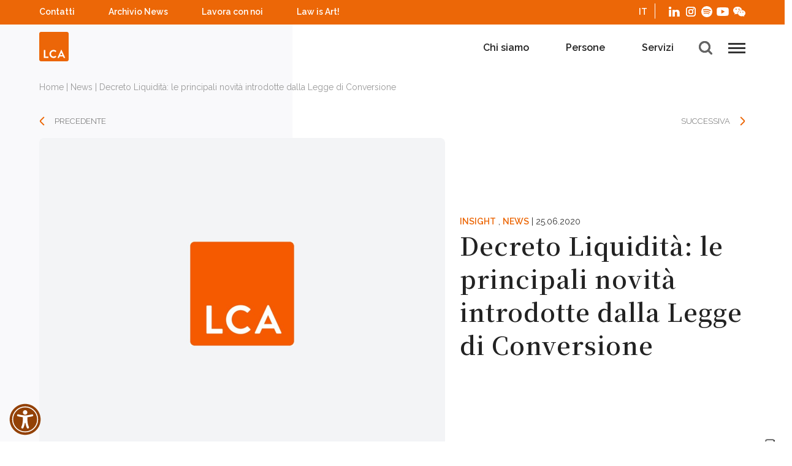

--- FILE ---
content_type: text/html; charset=UTF-8
request_url: https://www.lcalex.it/decreto-liquidita-le-principali-novita-introdotte-dalla-legge-di-conversione/
body_size: 27805
content:
 	<!DOCTYPE html>
<!--[if lt IE 9]><html class="no-js no-svg ie lt-ie9 lt-ie8 lt-ie7" lang="it-IT"> <![endif]-->
<!--[if IE 9]><html class="no-js no-svg ie ie9 lt-ie9 lt-ie8" lang="it-IT"> <![endif]-->
<!--[if gt IE 9]><!--><html class="no-js no-svg" lang="it-IT"> <!--<![endif]-->
<head>
				<meta http-equiv="x-ua-compatible" content="IE=edge" >
    <meta charset="UTF-8" />
<script type="text/javascript">
/* <![CDATA[ */
var gform;gform||(document.addEventListener("gform_main_scripts_loaded",function(){gform.scriptsLoaded=!0}),document.addEventListener("gform/theme/scripts_loaded",function(){gform.themeScriptsLoaded=!0}),window.addEventListener("DOMContentLoaded",function(){gform.domLoaded=!0}),gform={domLoaded:!1,scriptsLoaded:!1,themeScriptsLoaded:!1,isFormEditor:()=>"function"==typeof InitializeEditor,callIfLoaded:function(o){return!(!gform.domLoaded||!gform.scriptsLoaded||!gform.themeScriptsLoaded&&!gform.isFormEditor()||(gform.isFormEditor()&&console.warn("The use of gform.initializeOnLoaded() is deprecated in the form editor context and will be removed in Gravity Forms 3.1."),o(),0))},initializeOnLoaded:function(o){gform.callIfLoaded(o)||(document.addEventListener("gform_main_scripts_loaded",()=>{gform.scriptsLoaded=!0,gform.callIfLoaded(o)}),document.addEventListener("gform/theme/scripts_loaded",()=>{gform.themeScriptsLoaded=!0,gform.callIfLoaded(o)}),window.addEventListener("DOMContentLoaded",()=>{gform.domLoaded=!0,gform.callIfLoaded(o)}))},hooks:{action:{},filter:{}},addAction:function(o,r,e,t){gform.addHook("action",o,r,e,t)},addFilter:function(o,r,e,t){gform.addHook("filter",o,r,e,t)},doAction:function(o){gform.doHook("action",o,arguments)},applyFilters:function(o){return gform.doHook("filter",o,arguments)},removeAction:function(o,r){gform.removeHook("action",o,r)},removeFilter:function(o,r,e){gform.removeHook("filter",o,r,e)},addHook:function(o,r,e,t,n){null==gform.hooks[o][r]&&(gform.hooks[o][r]=[]);var d=gform.hooks[o][r];null==n&&(n=r+"_"+d.length),gform.hooks[o][r].push({tag:n,callable:e,priority:t=null==t?10:t})},doHook:function(r,o,e){var t;if(e=Array.prototype.slice.call(e,1),null!=gform.hooks[r][o]&&((o=gform.hooks[r][o]).sort(function(o,r){return o.priority-r.priority}),o.forEach(function(o){"function"!=typeof(t=o.callable)&&(t=window[t]),"action"==r?t.apply(null,e):e[0]=t.apply(null,e)})),"filter"==r)return e[0]},removeHook:function(o,r,t,n){var e;null!=gform.hooks[o][r]&&(e=(e=gform.hooks[o][r]).filter(function(o,r,e){return!!(null!=n&&n!=o.tag||null!=t&&t!=o.priority)}),gform.hooks[o][r]=e)}});
/* ]]> */
</script>

    <link rel="stylesheet" href="https://www.lcalex.it/wp-content/themes/lca-redesign/style.css" type="text/css" media="screen" />
    <meta http-equiv="Content-Type" content="text/html; charset=UTF-8" />

    <meta name="viewport" content="width=device-width, initial-scale=1 maximum-scale=1.0, user-scalable=no">
    <link rel="author" href="https://www.lcalex.it/wp-content/themes/lca-redesign/humans.txt" />
    <link rel="pingback" href="https://www.lcalex.it/xmlrpc.php" />
    <link rel="profile" href="http://gmpg.org/xfn/11">
    <link rel="preconnect" href="https://fonts.gstatic.com">
    <link href="https://fonts.googleapis.com/css2?family=Raleway:wght@300;400;600&display=swap" rel="stylesheet">
    <link href="https://fonts.googleapis.com/css2?family=Noto+Serif+JP:wght@600&display=swap" rel="stylesheet">

                        <script data-iub-purposes="1" src="https://lcalex.intervieweb.it/integration/announces_js.php?&h=400&w=800&lang=it&utype=0&k=5cc1a049b34f8607e799582b19c4fb32&d=lcalex.it&view=list&defgroup=name&gnavenable=1&desc=1&typeView=small&CodP=&separateP=" type="text/javascript"></script>
                <script data-iub-purposes="1" src="https://lcalex.intervieweb.it/integration/register_js.php?h=&w=800&c=2&f=4051&lang=it" type="text/javascript" ></script>
        			<script type="text/javascript" class="_iub_cs_skip">
				var _iub = _iub || {};
				_iub.csConfiguration = _iub.csConfiguration || {};
				_iub.csConfiguration.siteId = "3532090";
				_iub.csConfiguration.cookiePolicyId = "11147483";
			</script>
			<script class="_iub_cs_skip" src="https://cs.iubenda.com/autoblocking/3532090.js"></script>
			<meta name='robots' content='index, follow, max-image-preview:large, max-snippet:-1, max-video-preview:-1' />
	<style>img:is([sizes="auto" i], [sizes^="auto," i]) { contain-intrinsic-size: 3000px 1500px }</style>
	<link rel="alternate" hreflang="it" href="https://www.lcalex.it/decreto-liquidita-le-principali-novita-introdotte-dalla-legge-di-conversione/" />
<link rel="alternate" hreflang="x-default" href="https://www.lcalex.it/decreto-liquidita-le-principali-novita-introdotte-dalla-legge-di-conversione/" />

	<!-- This site is optimized with the Yoast SEO plugin v25.6 - https://yoast.com/wordpress/plugins/seo/ -->
	<title>Decreto Liquidità: le principali novità introdotte dalla Legge di Conversione | LCA Studio Legale</title>
	<meta name="description" content="Nella Legge di Conversione vi sono delle sostanziali modifiche rispetto al &quot;Decreto Liquidità&quot; sulle misure di sostegno alle imprese e finanziamenti." />
	<link rel="canonical" href="https://www.lcalex.it/decreto-liquidita-le-principali-novita-introdotte-dalla-legge-di-conversione/" />
	<meta property="og:locale" content="it_IT" />
	<meta property="og:type" content="article" />
	<meta property="og:title" content="Decreto Liquidità: le principali novità introdotte dalla Legge di Conversione | LCA Studio Legale" />
	<meta property="og:description" content="Nella Legge di Conversione vi sono delle sostanziali modifiche rispetto al &quot;Decreto Liquidità&quot; sulle misure di sostegno alle imprese e finanziamenti." />
	<meta property="og:url" content="https://www.lcalex.it/decreto-liquidita-le-principali-novita-introdotte-dalla-legge-di-conversione/" />
	<meta property="og:site_name" content="LCA Studio Legale" />
	<meta property="article:published_time" content="2020-06-25T16:21:53+00:00" />
	<meta property="article:modified_time" content="2022-02-18T07:58:43+00:00" />
	<meta property="og:image" content="https://www.lcalex.it/wp-content/uploads/2021/12/placeholder@2x.jpg" />
	<meta property="og:image:width" content="1600" />
	<meta property="og:image:height" content="1200" />
	<meta property="og:image:type" content="image/jpeg" />
	<meta name="author" content="LCA Studio Legale" />
	<meta name="twitter:card" content="summary_large_image" />
	<meta name="twitter:label1" content="Scritto da" />
	<meta name="twitter:data1" content="LCA Studio Legale" />
	<script type="application/ld+json" class="yoast-schema-graph">{"@context":"https://schema.org","@graph":[{"@type":"Article","@id":"https://www.lcalex.it/decreto-liquidita-le-principali-novita-introdotte-dalla-legge-di-conversione/#article","isPartOf":{"@id":"https://www.lcalex.it/decreto-liquidita-le-principali-novita-introdotte-dalla-legge-di-conversione/"},"author":{"name":"LCA Studio Legale","@id":"https://www.lcalex.it/#/schema/person/b687153500c997445134547ce9feb2db"},"headline":"Decreto Liquidità: le principali novità introdotte dalla Legge di Conversione","datePublished":"2020-06-25T16:21:53+00:00","dateModified":"2022-02-18T07:58:43+00:00","mainEntityOfPage":{"@id":"https://www.lcalex.it/decreto-liquidita-le-principali-novita-introdotte-dalla-legge-di-conversione/"},"wordCount":66,"commentCount":0,"publisher":{"@id":"https://www.lcalex.it/#organization"},"image":{"@id":"https://www.lcalex.it/decreto-liquidita-le-principali-novita-introdotte-dalla-legge-di-conversione/#primaryimage"},"thumbnailUrl":"https://www.lcalex.it/wp-content/uploads/2021/12/placeholder@2x.jpg","articleSection":["Insight","News"],"inLanguage":"it-IT"},{"@type":"WebPage","@id":"https://www.lcalex.it/decreto-liquidita-le-principali-novita-introdotte-dalla-legge-di-conversione/","url":"https://www.lcalex.it/decreto-liquidita-le-principali-novita-introdotte-dalla-legge-di-conversione/","name":"Decreto Liquidità: le principali novità introdotte dalla Legge di Conversione | LCA Studio Legale","isPartOf":{"@id":"https://www.lcalex.it/#website"},"primaryImageOfPage":{"@id":"https://www.lcalex.it/decreto-liquidita-le-principali-novita-introdotte-dalla-legge-di-conversione/#primaryimage"},"image":{"@id":"https://www.lcalex.it/decreto-liquidita-le-principali-novita-introdotte-dalla-legge-di-conversione/#primaryimage"},"thumbnailUrl":"https://www.lcalex.it/wp-content/uploads/2021/12/placeholder@2x.jpg","datePublished":"2020-06-25T16:21:53+00:00","dateModified":"2022-02-18T07:58:43+00:00","description":"Nella Legge di Conversione vi sono delle sostanziali modifiche rispetto al \"Decreto Liquidità\" sulle misure di sostegno alle imprese e finanziamenti.","breadcrumb":{"@id":"https://www.lcalex.it/decreto-liquidita-le-principali-novita-introdotte-dalla-legge-di-conversione/#breadcrumb"},"inLanguage":"it-IT","potentialAction":[{"@type":"ReadAction","target":["https://www.lcalex.it/decreto-liquidita-le-principali-novita-introdotte-dalla-legge-di-conversione/"]}]},{"@type":"ImageObject","inLanguage":"it-IT","@id":"https://www.lcalex.it/decreto-liquidita-le-principali-novita-introdotte-dalla-legge-di-conversione/#primaryimage","url":"https://www.lcalex.it/wp-content/uploads/2021/12/placeholder@2x.jpg","contentUrl":"https://www.lcalex.it/wp-content/uploads/2021/12/placeholder@2x.jpg","width":1600,"height":1200},{"@type":"BreadcrumbList","@id":"https://www.lcalex.it/decreto-liquidita-le-principali-novita-introdotte-dalla-legge-di-conversione/#breadcrumb","itemListElement":[{"@type":"ListItem","position":1,"name":"Home","item":"https://www.lcalex.it/"},{"@type":"ListItem","position":2,"name":"News","item":"https://www.lcalex.it/categoria/news/"},{"@type":"ListItem","position":3,"name":"Decreto Liquidità: le principali novità introdotte dalla Legge di Conversione"}]},{"@type":"WebSite","@id":"https://www.lcalex.it/#website","url":"https://www.lcalex.it/","name":"LCA Studio Legale","description":"","publisher":{"@id":"https://www.lcalex.it/#organization"},"potentialAction":[{"@type":"SearchAction","target":{"@type":"EntryPoint","urlTemplate":"https://www.lcalex.it/?s={search_term_string}"},"query-input":{"@type":"PropertyValueSpecification","valueRequired":true,"valueName":"search_term_string"}}],"inLanguage":"it-IT"},{"@type":"Organization","@id":"https://www.lcalex.it/#organization","name":"LCA Studio Legale","url":"https://www.lcalex.it/","logo":{"@type":"ImageObject","inLanguage":"it-IT","@id":"https://www.lcalex.it/#/schema/logo/image/","url":"https://www.lcalex.it/wp-content/uploads/2025/03/LCA70-3.ico","contentUrl":"https://www.lcalex.it/wp-content/uploads/2025/03/LCA70-3.ico","width":256,"height":256,"caption":"LCA Studio Legale"},"image":{"@id":"https://www.lcalex.it/#/schema/logo/image/"},"sameAs":["https://www.linkedin.com/company/lca-studio-legale/","https://www.instagram.com/lcastudiolegale/"]},{"@type":"Person","@id":"https://www.lcalex.it/#/schema/person/b687153500c997445134547ce9feb2db","name":"LCA Studio Legale","image":{"@type":"ImageObject","inLanguage":"it-IT","@id":"https://www.lcalex.it/#/schema/person/image/","url":"https://secure.gravatar.com/avatar/7ce95e29b153b244b2ee197822d107ce1654811a896970d60bdbe08be1208ad5?s=96&d=mm&r=g","contentUrl":"https://secure.gravatar.com/avatar/7ce95e29b153b244b2ee197822d107ce1654811a896970d60bdbe08be1208ad5?s=96&d=mm&r=g","caption":"LCA Studio Legale"},"url":"https://www.lcalex.it/author/emontanari/"}]}</script>
	<!-- / Yoast SEO plugin. -->


<link rel='dns-prefetch' href='//cdn.iubenda.com' />
<link rel='dns-prefetch' href='//www.lcalex.it' />
<link rel="alternate" type="application/rss+xml" title="LCA Studio Legale &raquo; Feed" href="https://www.lcalex.it/feed/" />
<script type="text/javascript">
/* <![CDATA[ */
window._wpemojiSettings = {"baseUrl":"https:\/\/s.w.org\/images\/core\/emoji\/16.0.1\/72x72\/","ext":".png","svgUrl":"https:\/\/s.w.org\/images\/core\/emoji\/16.0.1\/svg\/","svgExt":".svg","source":{"concatemoji":"https:\/\/www.lcalex.it\/wp-includes\/js\/wp-emoji-release.min.js?ver=6.8.3"}};
/*! This file is auto-generated */
!function(s,n){var o,i,e;function c(e){try{var t={supportTests:e,timestamp:(new Date).valueOf()};sessionStorage.setItem(o,JSON.stringify(t))}catch(e){}}function p(e,t,n){e.clearRect(0,0,e.canvas.width,e.canvas.height),e.fillText(t,0,0);var t=new Uint32Array(e.getImageData(0,0,e.canvas.width,e.canvas.height).data),a=(e.clearRect(0,0,e.canvas.width,e.canvas.height),e.fillText(n,0,0),new Uint32Array(e.getImageData(0,0,e.canvas.width,e.canvas.height).data));return t.every(function(e,t){return e===a[t]})}function u(e,t){e.clearRect(0,0,e.canvas.width,e.canvas.height),e.fillText(t,0,0);for(var n=e.getImageData(16,16,1,1),a=0;a<n.data.length;a++)if(0!==n.data[a])return!1;return!0}function f(e,t,n,a){switch(t){case"flag":return n(e,"\ud83c\udff3\ufe0f\u200d\u26a7\ufe0f","\ud83c\udff3\ufe0f\u200b\u26a7\ufe0f")?!1:!n(e,"\ud83c\udde8\ud83c\uddf6","\ud83c\udde8\u200b\ud83c\uddf6")&&!n(e,"\ud83c\udff4\udb40\udc67\udb40\udc62\udb40\udc65\udb40\udc6e\udb40\udc67\udb40\udc7f","\ud83c\udff4\u200b\udb40\udc67\u200b\udb40\udc62\u200b\udb40\udc65\u200b\udb40\udc6e\u200b\udb40\udc67\u200b\udb40\udc7f");case"emoji":return!a(e,"\ud83e\udedf")}return!1}function g(e,t,n,a){var r="undefined"!=typeof WorkerGlobalScope&&self instanceof WorkerGlobalScope?new OffscreenCanvas(300,150):s.createElement("canvas"),o=r.getContext("2d",{willReadFrequently:!0}),i=(o.textBaseline="top",o.font="600 32px Arial",{});return e.forEach(function(e){i[e]=t(o,e,n,a)}),i}function t(e){var t=s.createElement("script");t.src=e,t.defer=!0,s.head.appendChild(t)}"undefined"!=typeof Promise&&(o="wpEmojiSettingsSupports",i=["flag","emoji"],n.supports={everything:!0,everythingExceptFlag:!0},e=new Promise(function(e){s.addEventListener("DOMContentLoaded",e,{once:!0})}),new Promise(function(t){var n=function(){try{var e=JSON.parse(sessionStorage.getItem(o));if("object"==typeof e&&"number"==typeof e.timestamp&&(new Date).valueOf()<e.timestamp+604800&&"object"==typeof e.supportTests)return e.supportTests}catch(e){}return null}();if(!n){if("undefined"!=typeof Worker&&"undefined"!=typeof OffscreenCanvas&&"undefined"!=typeof URL&&URL.createObjectURL&&"undefined"!=typeof Blob)try{var e="postMessage("+g.toString()+"("+[JSON.stringify(i),f.toString(),p.toString(),u.toString()].join(",")+"));",a=new Blob([e],{type:"text/javascript"}),r=new Worker(URL.createObjectURL(a),{name:"wpTestEmojiSupports"});return void(r.onmessage=function(e){c(n=e.data),r.terminate(),t(n)})}catch(e){}c(n=g(i,f,p,u))}t(n)}).then(function(e){for(var t in e)n.supports[t]=e[t],n.supports.everything=n.supports.everything&&n.supports[t],"flag"!==t&&(n.supports.everythingExceptFlag=n.supports.everythingExceptFlag&&n.supports[t]);n.supports.everythingExceptFlag=n.supports.everythingExceptFlag&&!n.supports.flag,n.DOMReady=!1,n.readyCallback=function(){n.DOMReady=!0}}).then(function(){return e}).then(function(){var e;n.supports.everything||(n.readyCallback(),(e=n.source||{}).concatemoji?t(e.concatemoji):e.wpemoji&&e.twemoji&&(t(e.twemoji),t(e.wpemoji)))}))}((window,document),window._wpemojiSettings);
/* ]]> */
</script>
<style id='wp-emoji-styles-inline-css' type='text/css'>

	img.wp-smiley, img.emoji {
		display: inline !important;
		border: none !important;
		box-shadow: none !important;
		height: 1em !important;
		width: 1em !important;
		margin: 0 0.07em !important;
		vertical-align: -0.1em !important;
		background: none !important;
		padding: 0 !important;
	}
</style>
<link rel='stylesheet' id='wp-block-library-css' href='https://www.lcalex.it/wp-includes/css/dist/block-library/style.min.css?ver=6.8.3' type='text/css' media='all' />
<style id='classic-theme-styles-inline-css' type='text/css'>
/*! This file is auto-generated */
.wp-block-button__link{color:#fff;background-color:#32373c;border-radius:9999px;box-shadow:none;text-decoration:none;padding:calc(.667em + 2px) calc(1.333em + 2px);font-size:1.125em}.wp-block-file__button{background:#32373c;color:#fff;text-decoration:none}
</style>
<style id='global-styles-inline-css' type='text/css'>
:root{--wp--preset--aspect-ratio--square: 1;--wp--preset--aspect-ratio--4-3: 4/3;--wp--preset--aspect-ratio--3-4: 3/4;--wp--preset--aspect-ratio--3-2: 3/2;--wp--preset--aspect-ratio--2-3: 2/3;--wp--preset--aspect-ratio--16-9: 16/9;--wp--preset--aspect-ratio--9-16: 9/16;--wp--preset--color--black: #000000;--wp--preset--color--cyan-bluish-gray: #abb8c3;--wp--preset--color--white: #ffffff;--wp--preset--color--pale-pink: #f78da7;--wp--preset--color--vivid-red: #cf2e2e;--wp--preset--color--luminous-vivid-orange: #ff6900;--wp--preset--color--luminous-vivid-amber: #fcb900;--wp--preset--color--light-green-cyan: #7bdcb5;--wp--preset--color--vivid-green-cyan: #00d084;--wp--preset--color--pale-cyan-blue: #8ed1fc;--wp--preset--color--vivid-cyan-blue: #0693e3;--wp--preset--color--vivid-purple: #9b51e0;--wp--preset--gradient--vivid-cyan-blue-to-vivid-purple: linear-gradient(135deg,rgba(6,147,227,1) 0%,rgb(155,81,224) 100%);--wp--preset--gradient--light-green-cyan-to-vivid-green-cyan: linear-gradient(135deg,rgb(122,220,180) 0%,rgb(0,208,130) 100%);--wp--preset--gradient--luminous-vivid-amber-to-luminous-vivid-orange: linear-gradient(135deg,rgba(252,185,0,1) 0%,rgba(255,105,0,1) 100%);--wp--preset--gradient--luminous-vivid-orange-to-vivid-red: linear-gradient(135deg,rgba(255,105,0,1) 0%,rgb(207,46,46) 100%);--wp--preset--gradient--very-light-gray-to-cyan-bluish-gray: linear-gradient(135deg,rgb(238,238,238) 0%,rgb(169,184,195) 100%);--wp--preset--gradient--cool-to-warm-spectrum: linear-gradient(135deg,rgb(74,234,220) 0%,rgb(151,120,209) 20%,rgb(207,42,186) 40%,rgb(238,44,130) 60%,rgb(251,105,98) 80%,rgb(254,248,76) 100%);--wp--preset--gradient--blush-light-purple: linear-gradient(135deg,rgb(255,206,236) 0%,rgb(152,150,240) 100%);--wp--preset--gradient--blush-bordeaux: linear-gradient(135deg,rgb(254,205,165) 0%,rgb(254,45,45) 50%,rgb(107,0,62) 100%);--wp--preset--gradient--luminous-dusk: linear-gradient(135deg,rgb(255,203,112) 0%,rgb(199,81,192) 50%,rgb(65,88,208) 100%);--wp--preset--gradient--pale-ocean: linear-gradient(135deg,rgb(255,245,203) 0%,rgb(182,227,212) 50%,rgb(51,167,181) 100%);--wp--preset--gradient--electric-grass: linear-gradient(135deg,rgb(202,248,128) 0%,rgb(113,206,126) 100%);--wp--preset--gradient--midnight: linear-gradient(135deg,rgb(2,3,129) 0%,rgb(40,116,252) 100%);--wp--preset--font-size--small: 13px;--wp--preset--font-size--medium: 20px;--wp--preset--font-size--large: 36px;--wp--preset--font-size--x-large: 42px;--wp--preset--spacing--20: 0.44rem;--wp--preset--spacing--30: 0.67rem;--wp--preset--spacing--40: 1rem;--wp--preset--spacing--50: 1.5rem;--wp--preset--spacing--60: 2.25rem;--wp--preset--spacing--70: 3.38rem;--wp--preset--spacing--80: 5.06rem;--wp--preset--shadow--natural: 6px 6px 9px rgba(0, 0, 0, 0.2);--wp--preset--shadow--deep: 12px 12px 50px rgba(0, 0, 0, 0.4);--wp--preset--shadow--sharp: 6px 6px 0px rgba(0, 0, 0, 0.2);--wp--preset--shadow--outlined: 6px 6px 0px -3px rgba(255, 255, 255, 1), 6px 6px rgba(0, 0, 0, 1);--wp--preset--shadow--crisp: 6px 6px 0px rgba(0, 0, 0, 1);}:where(.is-layout-flex){gap: 0.5em;}:where(.is-layout-grid){gap: 0.5em;}body .is-layout-flex{display: flex;}.is-layout-flex{flex-wrap: wrap;align-items: center;}.is-layout-flex > :is(*, div){margin: 0;}body .is-layout-grid{display: grid;}.is-layout-grid > :is(*, div){margin: 0;}:where(.wp-block-columns.is-layout-flex){gap: 2em;}:where(.wp-block-columns.is-layout-grid){gap: 2em;}:where(.wp-block-post-template.is-layout-flex){gap: 1.25em;}:where(.wp-block-post-template.is-layout-grid){gap: 1.25em;}.has-black-color{color: var(--wp--preset--color--black) !important;}.has-cyan-bluish-gray-color{color: var(--wp--preset--color--cyan-bluish-gray) !important;}.has-white-color{color: var(--wp--preset--color--white) !important;}.has-pale-pink-color{color: var(--wp--preset--color--pale-pink) !important;}.has-vivid-red-color{color: var(--wp--preset--color--vivid-red) !important;}.has-luminous-vivid-orange-color{color: var(--wp--preset--color--luminous-vivid-orange) !important;}.has-luminous-vivid-amber-color{color: var(--wp--preset--color--luminous-vivid-amber) !important;}.has-light-green-cyan-color{color: var(--wp--preset--color--light-green-cyan) !important;}.has-vivid-green-cyan-color{color: var(--wp--preset--color--vivid-green-cyan) !important;}.has-pale-cyan-blue-color{color: var(--wp--preset--color--pale-cyan-blue) !important;}.has-vivid-cyan-blue-color{color: var(--wp--preset--color--vivid-cyan-blue) !important;}.has-vivid-purple-color{color: var(--wp--preset--color--vivid-purple) !important;}.has-black-background-color{background-color: var(--wp--preset--color--black) !important;}.has-cyan-bluish-gray-background-color{background-color: var(--wp--preset--color--cyan-bluish-gray) !important;}.has-white-background-color{background-color: var(--wp--preset--color--white) !important;}.has-pale-pink-background-color{background-color: var(--wp--preset--color--pale-pink) !important;}.has-vivid-red-background-color{background-color: var(--wp--preset--color--vivid-red) !important;}.has-luminous-vivid-orange-background-color{background-color: var(--wp--preset--color--luminous-vivid-orange) !important;}.has-luminous-vivid-amber-background-color{background-color: var(--wp--preset--color--luminous-vivid-amber) !important;}.has-light-green-cyan-background-color{background-color: var(--wp--preset--color--light-green-cyan) !important;}.has-vivid-green-cyan-background-color{background-color: var(--wp--preset--color--vivid-green-cyan) !important;}.has-pale-cyan-blue-background-color{background-color: var(--wp--preset--color--pale-cyan-blue) !important;}.has-vivid-cyan-blue-background-color{background-color: var(--wp--preset--color--vivid-cyan-blue) !important;}.has-vivid-purple-background-color{background-color: var(--wp--preset--color--vivid-purple) !important;}.has-black-border-color{border-color: var(--wp--preset--color--black) !important;}.has-cyan-bluish-gray-border-color{border-color: var(--wp--preset--color--cyan-bluish-gray) !important;}.has-white-border-color{border-color: var(--wp--preset--color--white) !important;}.has-pale-pink-border-color{border-color: var(--wp--preset--color--pale-pink) !important;}.has-vivid-red-border-color{border-color: var(--wp--preset--color--vivid-red) !important;}.has-luminous-vivid-orange-border-color{border-color: var(--wp--preset--color--luminous-vivid-orange) !important;}.has-luminous-vivid-amber-border-color{border-color: var(--wp--preset--color--luminous-vivid-amber) !important;}.has-light-green-cyan-border-color{border-color: var(--wp--preset--color--light-green-cyan) !important;}.has-vivid-green-cyan-border-color{border-color: var(--wp--preset--color--vivid-green-cyan) !important;}.has-pale-cyan-blue-border-color{border-color: var(--wp--preset--color--pale-cyan-blue) !important;}.has-vivid-cyan-blue-border-color{border-color: var(--wp--preset--color--vivid-cyan-blue) !important;}.has-vivid-purple-border-color{border-color: var(--wp--preset--color--vivid-purple) !important;}.has-vivid-cyan-blue-to-vivid-purple-gradient-background{background: var(--wp--preset--gradient--vivid-cyan-blue-to-vivid-purple) !important;}.has-light-green-cyan-to-vivid-green-cyan-gradient-background{background: var(--wp--preset--gradient--light-green-cyan-to-vivid-green-cyan) !important;}.has-luminous-vivid-amber-to-luminous-vivid-orange-gradient-background{background: var(--wp--preset--gradient--luminous-vivid-amber-to-luminous-vivid-orange) !important;}.has-luminous-vivid-orange-to-vivid-red-gradient-background{background: var(--wp--preset--gradient--luminous-vivid-orange-to-vivid-red) !important;}.has-very-light-gray-to-cyan-bluish-gray-gradient-background{background: var(--wp--preset--gradient--very-light-gray-to-cyan-bluish-gray) !important;}.has-cool-to-warm-spectrum-gradient-background{background: var(--wp--preset--gradient--cool-to-warm-spectrum) !important;}.has-blush-light-purple-gradient-background{background: var(--wp--preset--gradient--blush-light-purple) !important;}.has-blush-bordeaux-gradient-background{background: var(--wp--preset--gradient--blush-bordeaux) !important;}.has-luminous-dusk-gradient-background{background: var(--wp--preset--gradient--luminous-dusk) !important;}.has-pale-ocean-gradient-background{background: var(--wp--preset--gradient--pale-ocean) !important;}.has-electric-grass-gradient-background{background: var(--wp--preset--gradient--electric-grass) !important;}.has-midnight-gradient-background{background: var(--wp--preset--gradient--midnight) !important;}.has-small-font-size{font-size: var(--wp--preset--font-size--small) !important;}.has-medium-font-size{font-size: var(--wp--preset--font-size--medium) !important;}.has-large-font-size{font-size: var(--wp--preset--font-size--large) !important;}.has-x-large-font-size{font-size: var(--wp--preset--font-size--x-large) !important;}
:where(.wp-block-post-template.is-layout-flex){gap: 1.25em;}:where(.wp-block-post-template.is-layout-grid){gap: 1.25em;}
:where(.wp-block-columns.is-layout-flex){gap: 2em;}:where(.wp-block-columns.is-layout-grid){gap: 2em;}
:root :where(.wp-block-pullquote){font-size: 1.5em;line-height: 1.6;}
</style>
<link rel='stylesheet' id='wpml-legacy-horizontal-list-0-css' href='https://www.lcalex.it/wp-content/plugins/sitepress-multilingual-cms/templates/language-switchers/legacy-list-horizontal/style.min.css?ver=1' type='text/css' media='all' />
<link rel='stylesheet' id='slider-css' href='https://www.lcalex.it/wp-content/themes/lca-redesign/dist/frontend.css?ver=1760458763' type='text/css' media='all' />
<link rel='stylesheet' id='wpdreams-ajaxsearchpro-instances-css' href='https://www.lcalex.it/wp-content/uploads/asp_upload/style.instances-is-po-no-au-se-is.css?ver=ZR4qop' type='text/css' media='all' />

<script  type="text/javascript" class=" _iub_cs_skip" type="text/javascript" id="iubenda-head-inline-scripts-0">
/* <![CDATA[ */

var _iub = _iub || [];
_iub.csConfiguration = {"i18n":{
    "it": {
        "per_purpose_banner": {
            "1": {
                "name": "Cookie tecnici",
                "bannerName": "cookie tecnici",
            },
            "3": {
                "name": "Cookie di Profilazione",
                "bannerName": "cookie di profilazione",
            },
            "4": {
                "name": "Cookie Analitici",
                "bannerName": "cookie analitici",
            }
        },
        "per_purpose": {
            "purposes": {
                "1": {
                    "description": "si tratta di cookie necessari per il corretto funzionamento del sito web. Questi cookie non raccolgono dati personali dell'utente e sono necessari per consentire il corretto utilizzo del sito web. Pertanto, non possono essere rifiutati."
                },
                "3": {
                    "description": "sono cookie che permettono di analizzare le preferenze degli utenti per mostrare loro contenuti e inviare comunicazioni promozionali personalizzate.",
                },
                "4": {
                    "description": "sono cookie che consentono di analizzare l'attività degli utenti sul sito web a fini statistici. Questi cookie possono essere installati da LCA o da terzi.",
                }
            }
        },
        "banner": {
            "dynamic": {
                "body": "<p>Il sito web www.lcalex.it utilizza i cookie per migliorarne la fruizione, le prestazioni e la sicurezza, nonché per raccogliere informazioni statistiche sulla navigazione e sull'uso del sito web da parte degli utenti.</p><p>Inoltre, il sito utilizza i cookie per identificare le preferenze dell'utente al fine di visualizzare contenuti e inviare comunicazioni promozionali personalizzate all'utente.<br/>Questi cookie richiedono il consenso dell'utente del sito per essere utilizzati.</p><p>Per saperne di più, cliccate su [link cookie_policy]cookie policy[/link].</p>"
            }
        }
    }
}, 
"askConsentAtCookiePolicyUpdate":true,"cookiePolicyInOtherWindow":true,"floatingPreferencesButtonDisplay":"anchored-bottom-right","logLevel":"noLog","perPurposeConsent":true,"preferenceCookie":{"expireAfter":182},"promptToAcceptOnBlockedElements":true,"purposes":"1,3,4","reloadOnConsent":true,"siteId":3532090,"cookiePolicyId":11147483,"lang":"it","cookiePolicyUrl":"https://www.lcalex.it/cookie-policy", "banner":{ "acceptButtonColor":"#FF6900","acceptButtonDisplay":true,"backgroundColor":"#FFFFFF","brandBackgroundColor":"#FFFFFF","brandTextColor":"#000000","closeButtonRejects":true,"customizeButtonColor":"#212121","customizeButtonDisplay":true,"explicitWithdrawal":true,"listPurposes":true,"logo":"https://www.lcalex.it/wp-content/uploads/2021/12/LCA70.svg","linksColor":"#000000","position":"float-top-center","prependOnBody":true,"rejectButtonDisplay":true,"showTitle":false,"textColor":"#000000" }};
/* ]]> */
</script>
<script  type="text/javascript" src="//cdn.iubenda.com/cs/iubenda_cs.js" charset="UTF-8" async="async" class=" _iub_cs_skip" type="text/javascript" src="//cdn.iubenda.com/cs/iubenda_cs.js?ver=3.12.4" id="iubenda-head-scripts-1-js"></script>
<script type="text/javascript" id="wpml-cookie-js-extra">
/* <![CDATA[ */
var wpml_cookies = {"wp-wpml_current_language":{"value":"it","expires":1,"path":"\/"}};
var wpml_cookies = {"wp-wpml_current_language":{"value":"it","expires":1,"path":"\/"}};
/* ]]> */
</script>
<script type="text/javascript" src="https://www.lcalex.it/wp-content/plugins/sitepress-multilingual-cms/res/js/cookies/language-cookie.js?ver=476000" id="wpml-cookie-js" defer="defer" data-wp-strategy="defer"></script>
<script type="text/javascript" src="https://www.lcalex.it/wp-includes/js/jquery/jquery.min.js?ver=3.7.1" id="jquery-core-js"></script>
<script type="text/javascript" src="https://www.lcalex.it/wp-includes/js/jquery/jquery-migrate.min.js?ver=3.4.1" id="jquery-migrate-js"></script>
<script type="text/javascript" id="archive-ajax-script-js-extra">
/* <![CDATA[ */
var ajax_object = {"ajax_url":"https:\/\/www.lcalex.it\/wp-admin\/admin-ajax.php"};
/* ]]> */
</script>
<script type="text/javascript" src="https://www.lcalex.it/wp-content/themes/lca-redesign/assets/src/js/components/LcaAjaxArchive.js?ver=1736245492" id="archive-ajax-script-js"></script>
<script type="text/javascript" id="persone-ajax-script-js-extra">
/* <![CDATA[ */
var ajax_object = {"ajax_url":"https:\/\/www.lcalex.it\/wp-admin\/admin-ajax.php"};
/* ]]> */
</script>
<script type="text/javascript" src="https://www.lcalex.it/wp-content/themes/lca-redesign/assets/src/js/components/LcaPersoneAjax.js?ver=1738945262" id="persone-ajax-script-js"></script>
<script type="text/javascript" src="https://www.lcalex.it/wp-content/plugins/ajax-search-pro/js/min/jquery.lazy.min.js?ver=ZR4qop" id="wd-asp-lazy-js"></script>
<script type="text/javascript" id="wd-asp-ajaxsearchpro-js-before">
/* <![CDATA[ */
var ASP = {"ajaxurl":"https:\/\/www.lcalex.it\/wp-admin\/admin-ajax.php","backend_ajaxurl":"https:\/\/www.lcalex.it\/wp-admin\/admin-ajax.php","js_scope":"jQuery","asp_url":"https:\/\/www.lcalex.it\/wp-content\/plugins\/ajax-search-pro\/","upload_url":"https:\/\/www.lcalex.it\/wp-content\/uploads\/asp_upload\/","css_basic_url":"https:\/\/www.lcalex.it\/wp-content\/uploads\/asp_upload\/style.basic-is-po-no-au-se-is.css","detect_ajax":"1","media_query":"ZR4qop","version":"5017","scrollbar":"","css_loaded":"1","js_retain_popstate":"1","highlight":{"enabled":false,"data":[]},"fix_duplicates":"0","debug":"","analytics":{"method":0,"tracking_id":"","string":"?ajax_search={asp_term}","event":{"focus":{"active":1,"action":"focus","category":"ASP {search_id} | {search_name}","label":"Input focus","value":"1"},"search_start":{"active":0,"action":"search_start","category":"ASP {search_id} | {search_name}","label":"Phrase: {phrase}","value":"1"},"search_end":{"active":1,"action":"search_end","category":"ASP {search_id} | {search_name}","label":"{phrase} | {results_count}","value":"1"},"magnifier":{"active":1,"action":"magnifier","category":"ASP {search_id} | {search_name}","label":"Magnifier clicked","value":"1"},"return":{"active":1,"action":"return","category":"ASP {search_id} | {search_name}","label":"Return button pressed","value":"1"},"try_this":{"active":1,"action":"try_this","category":"ASP {search_id} | {search_name}","label":"Try this click | {phrase}","value":"1"},"facet_change":{"active":0,"action":"facet_change","category":"ASP {search_id} | {search_name}","label":"{option_label} | {option_value}","value":"1"},"result_click":{"active":1,"action":"result_click","category":"ASP {search_id} | {search_name}","label":"{result_title} | {result_url}","value":"1"}}}};
/* ]]> */
</script>
<script type="text/javascript" src="https://www.lcalex.it/wp-content/plugins/ajax-search-pro/js/min/jquery.ajaxsearchpro.min.js?ver=ZR4qop" id="wd-asp-ajaxsearchpro-js"></script>
<link rel="https://api.w.org/" href="https://www.lcalex.it/wp-json/" /><link rel="alternate" title="JSON" type="application/json" href="https://www.lcalex.it/wp-json/wp/v2/posts/95034" /><link rel="EditURI" type="application/rsd+xml" title="RSD" href="https://www.lcalex.it/xmlrpc.php?rsd" />
<meta name="generator" content="WordPress 6.8.3" />
<link rel='shortlink' href='https://www.lcalex.it/?p=95034' />
<link rel="alternate" title="oEmbed (JSON)" type="application/json+oembed" href="https://www.lcalex.it/wp-json/oembed/1.0/embed?url=https%3A%2F%2Fwww.lcalex.it%2Fdecreto-liquidita-le-principali-novita-introdotte-dalla-legge-di-conversione%2F" />
<link rel="alternate" title="oEmbed (XML)" type="text/xml+oembed" href="https://www.lcalex.it/wp-json/oembed/1.0/embed?url=https%3A%2F%2Fwww.lcalex.it%2Fdecreto-liquidita-le-principali-novita-introdotte-dalla-legge-di-conversione%2F&#038;format=xml" />
<meta name="generator" content="WPML ver:4.7.6 stt:1,27;" />
  <!-- Google tag (gtag.js) -->
  <script async src="https://www.googletagmanager.com/gtag/js?id=G-D3YQD041T6"></script>
  <script>
    window.dataLayer = window.dataLayer || [];

    function gtag() {
      dataLayer.push(arguments);
    }
    gtag('js', new Date());
    gtag('config', 'G-D3YQD041T6');
  </script>

            <style type="text/css">
                @font-face {
                    font-family: 'asppsicons2';
                    src: url('https://www.lcalex.it/wp-content/plugins/ajax-search-pro/css/fonts/icons/icons2.eot');
                    src: url('https://www.lcalex.it/wp-content/plugins/ajax-search-pro/css/fonts/icons/icons2.eot?#iefix') format('embedded-opentype'),
                    url('https://www.lcalex.it/wp-content/plugins/ajax-search-pro/css/fonts/icons/icons2.woff2') format('woff2'),
                    url('https://www.lcalex.it/wp-content/plugins/ajax-search-pro/css/fonts/icons/icons2.woff') format('woff'),
                    url('https://www.lcalex.it/wp-content/plugins/ajax-search-pro/css/fonts/icons/icons2.ttf') format('truetype'),
                    url('https://www.lcalex.it/wp-content/plugins/ajax-search-pro/css/fonts/icons/icons2.svg#icons') format('svg');
                    font-weight: normal;
                    font-style: normal;
                }
                                .asp_m{height: 0;}            </style>
                        <script type="text/javascript">
                if ( typeof _ASP !== "undefined" && _ASP !== null && typeof _ASP.initialize !== "undefined" )
                    _ASP.initialize();
            </script>
            <link rel="icon" href="https://www.lcalex.it/wp-content/uploads/2025/03/LCA70-3.ico" sizes="32x32" />
<link rel="icon" href="https://www.lcalex.it/wp-content/uploads/2025/03/LCA70-3.ico" sizes="192x192" />
<link rel="apple-touch-icon" href="https://www.lcalex.it/wp-content/uploads/2025/03/LCA70-3.ico" />
<meta name="msapplication-TileImage" content="https://www.lcalex.it/wp-content/uploads/2025/03/LCA70-3.ico" />
		<style type="text/css" id="wp-custom-css">
			div#field_7_7, div#field_7_10, div#field_4_7, div#field_4_10{
	display: none;
}

.grecaptcha-badge { 
    visibility: hidden;
}
em {
	font-style: normal;
}
ul > li,
p {
	font-weight: 500!important;
}		</style>
		
	
</head><body
class="wp-singular post-template-default single single-post postid-95034 single-format-standard wp-theme-lca-redesign insight news" data-template="base.twig">
<!--a class="skip-link screen-reader-text" href="#content">Vai al contenuto</a-->
<div id="lca_fullmainnavigation" class="lca_fullmainmenu">
	<div class="lca__container_wrapper is-pt-5">
		<div class="container is-max-widescreen">
			<div class="columns is-multiline">
				<div class="column is-3 is-narrow ">
					<h4 class="lca__heading__megamenu lca__cta has-text-weight-medium">
													<a href="/chi-siamo/">Chi siamo</a>
											</h4>
					<hr class="lca__bbottom">
				</div>
				<div class="column is-9 is-narrow ">
					<div class="columns ">
						<div class="column is-6 pb-0">
							<h4 class="lca__heading__megamenu has-text-weight-medium ">
																	<a href="/servizi/">Servizi</a>
								

							</h4>
						</div>
						<div class="column is-6 pb-0 is-pull-right is-narrow is-align-items-end ">
							<span class="lca__cta__megamenu ">
																	<a href="/servizi/">Vedi tutti i servizi</a>
															</span>
						</div>

					</div>
					<hr class="lca__bbottom">
				</div>
			</div>
			<div class="columns is-multiline">
				<div class="column is-3 is-narrow">
					<h5 class="lca__heading__megamenu pb-2">
													Impatto sociale
						
					</h5>

											<li class="navbar-item menu-item menu-item-type-post_type menu-item-object-page menu-item-59371">
							<a class="nav-main-link has-text-weight-normal" href="https://www.lcalex.it/sostenibilita/">Sostenibilità</a>
						</li>
											<li class="navbar-item menu-item menu-item-type-post_type menu-item-object-page menu-item-59370">
							<a class="nav-main-link has-text-weight-normal" href="https://www.lcalex.it/inclusione/">Inclusione</a>
						</li>
											<li class="navbar-item menu-item menu-item-type-post_type menu-item-object-page menu-item-59369">
							<a class="nav-main-link has-text-weight-normal" href="https://www.lcalex.it/pro-bono/">Pro bono</a>
						</li>
					

					<h5 class="lca__heading__megamenu pt-4 pb-2">

													Innovazione
						
					</h5>


											<li class="navbar-item menu-item menu-item-type-post_type menu-item-object-page menu-item-49085">
							<a class="nav-main-link has-text-weight-normal" href="https://www.lcalex.it/lca-ventures/">LCA Ventures</a>
						</li>
											<li class="navbar-item menu-item menu-item-type-post_type menu-item-object-page menu-item-49086">
							<a class="nav-main-link has-text-weight-normal" href="https://www.lcalex.it/legal-tech/">Legal Tech</a>
						</li>
											<li class="navbar-item menu-item menu-item-type-post_type menu-item-object-page menu-item-49087">
							<a class="nav-main-link has-text-weight-normal" href="https://www.lcalex.it/smart-collaboration/">Smart Collaboration</a>
						</li>
					

					<h4 class="lca__cta__megamenu lca__cta__persone lca__bbottom has-text-weight-medium">
													<a href="/persone/">Persone</a>
						
					</h4>
					<hr class="lca__bbottom">
				</div>
				<div class="column is-9 is-narrow">
					<div class="columns lca_fix_menu">
						<div class="column is-4 is-narrow sidebar-menu">
							<h5 class="lca__heading__megamenu pb-2">
																	<a href="/servizi/#Practicetab">Practice</a>
								
							</h5>
															<li class="navbar-item menu-item menu-item-type-post_type menu-item-object-practice menu-item-118932">
									<a class="nav-main-link has-text-weight-normal"  href="https://www.lcalex.it/practice/ambientale/" >Ambientale</a>
									<div id="practice-accordion-ambientale" class="accordion"></div>
																	</li>
															<li class="navbar-item menu-item menu-item-type-post_type menu-item-object-practice menu-item-74560">
									<a class="nav-main-link has-text-weight-normal"  href="https://www.lcalex.it/practice/amministrativo/" >Amministrativo</a>
									<div id="practice-accordion-amministrativo" class="accordion"></div>
																	</li>
															<li class="navbar-item menu-item menu-item-type-custom menu-item-object-custom menu-item-has-children menu-item-135554">
									<a class="nav-main-link has-text-weight-normal"  data-target="practice-accordion-contenzioso-arbitrati-e-adr" >Contenzioso, arbitrati e ADR</a>
									<div id="practice-accordion-contenzioso-arbitrati-e-adr" class="accordion"></div>
																			<ul id="panel-practice-accordion-contenzioso-arbitrati-e-adr" class="nav-drop panel">
																							<li class="nav-drop-item accordian-section menu-item menu-item-type-custom menu-item-object-custom menu-item-has-children menu-item-135554">
													<a href="https://www.lcalex.it/practice/contenzioso-arbitrati-e-adr/">Contenzioso, arbitrati e ADR</a>
												</li>
																							<li class="nav-drop-item accordian-section menu-item menu-item-type-custom menu-item-object-custom menu-item-has-children menu-item-135554">
													<a href="https://www.lcalex.it/practice/contenzioso-arbitrati-e-adr/arbitrato-internazionale/">Arbitrato internazionale</a>
												</li>
																							<li class="nav-drop-item accordian-section menu-item menu-item-type-custom menu-item-object-custom menu-item-has-children menu-item-135554">
													<a href="https://www.lcalex.it/practice/contenzioso-arbitrati-e-adr/enforcement-e-asset-tracing/">Enforcement e Asset Tracing</a>
												</li>
																					</ul>
																	</li>
															<li class="navbar-item nolink menu-item menu-item-type-custom menu-item-object-custom menu-item-has-children menu-item-68318">
									<a class="nav-main-link has-text-weight-normal"  data-target="practice-accordion-corporate" >Corporate</a>
									<div id="practice-accordion-corporate" class="accordion"></div>
																			<ul id="panel-practice-accordion-corporate" class="nav-drop panel">
																							<li class="nav-drop-item accordian-section nolink menu-item menu-item-type-custom menu-item-object-custom menu-item-has-children menu-item-68318">
													<a href="https://www.lcalex.it/practice/corporate/antitrust-concorrenza/">Antitrust e concorrenza</a>
												</li>
																							<li class="nav-drop-item accordian-section nolink menu-item menu-item-type-custom menu-item-object-custom menu-item-has-children menu-item-68318">
													<a href="https://www.lcalex.it/practice/corporate/commerciale-e-societario/">Commerciale e societario</a>
												</li>
																							<li class="nav-drop-item accordian-section nolink menu-item menu-item-type-custom menu-item-object-custom menu-item-has-children menu-item-68318">
													<a href="https://www.lcalex.it/practice/corporate/corporate-compliance/">Corporate Compliance</a>
												</li>
																							<li class="nav-drop-item accordian-section nolink menu-item menu-item-type-custom menu-item-object-custom menu-item-has-children menu-item-68318">
													<a href="https://www.lcalex.it/practice/corporate/corporate-immigration/">Corporate Immigration</a>
												</li>
																							<li class="nav-drop-item accordian-section nolink menu-item menu-item-type-custom menu-item-object-custom menu-item-has-children menu-item-68318">
													<a href="https://www.lcalex.it/practice/corporate/corporate-investigation/">Corporate investigation</a>
												</li>
																							<li class="nav-drop-item accordian-section nolink menu-item menu-item-type-custom menu-item-object-custom menu-item-has-children menu-item-68318">
													<a href="https://www.lcalex.it/practice/corporate/golden-power/">Golden Power (FDI)</a>
												</li>
																							<li class="nav-drop-item accordian-section nolink menu-item menu-item-type-custom menu-item-object-custom menu-item-has-children menu-item-68318">
													<a href="https://www.lcalex.it/practice/corporate/ma-private-equity/">M&#038;A – Private Equity</a>
												</li>
																							<li class="nav-drop-item accordian-section nolink menu-item menu-item-type-custom menu-item-object-custom menu-item-has-children menu-item-68318">
													<a href="https://www.lcalex.it/practice/corporate/start-up-venture-capital/">Start Up &#038; Venture Capital</a>
												</li>
																					</ul>
																	</li>
															<li class="navbar-item menu-item menu-item-type-post_type menu-item-object-practice menu-item-59347">
									<a class="nav-main-link has-text-weight-normal"  href="https://www.lcalex.it/practice/famiglia-e-persone/" >Famiglia e persone</a>
									<div id="practice-accordion-famiglia-e-persone" class="accordion"></div>
																	</li>
															<li class="navbar-item nolink menu-item menu-item-type-custom menu-item-object-custom menu-item-has-children menu-item-110191">
									<a class="nav-main-link has-text-weight-normal"  data-target="practice-accordion-finance-2" >Finance</a>
									<div id="practice-accordion-finance-2" class="accordion"></div>
																			<ul id="panel-practice-accordion-finance-2" class="nav-drop panel">
																							<li class="nav-drop-item accordian-section nolink menu-item menu-item-type-custom menu-item-object-custom menu-item-has-children menu-item-110191">
													<a href="https://www.lcalex.it/practice/finance/banking-finance-regulatory/">Banking, Finance &#038; Regulatory</a>
												</li>
																							<li class="nav-drop-item accordian-section nolink menu-item menu-item-type-custom menu-item-object-custom menu-item-has-children menu-item-110191">
													<a href="https://www.lcalex.it/practice/finance/capital-markets/">Capital markets</a>
												</li>
																					</ul>
																	</li>
															<li class="navbar-item menu-item menu-item-type-custom menu-item-object-custom menu-item-has-children menu-item-118271">
									<a class="nav-main-link has-text-weight-normal"  data-target="practice-accordion-gestione-della-crisi-dimpresa" >Gestione della crisi d’impresa</a>
									<div id="practice-accordion-gestione-della-crisi-dimpresa" class="accordion"></div>
																			<ul id="panel-practice-accordion-gestione-della-crisi-dimpresa" class="nav-drop panel">
																							<li class="nav-drop-item accordian-section menu-item menu-item-type-custom menu-item-object-custom menu-item-has-children menu-item-118271">
													<a href="https://www.lcalex.it/practice/gestione-della-crisi-dimpresa/restructuring/">Restructuring</a>
												</li>
																							<li class="nav-drop-item accordian-section menu-item menu-item-type-custom menu-item-object-custom menu-item-has-children menu-item-118271">
													<a href="https://www.lcalex.it/practice/gestione-della-crisi-dimpresa/insolvency/">Insolvency</a>
												</li>
																							<li class="nav-drop-item accordian-section menu-item menu-item-type-custom menu-item-object-custom menu-item-has-children menu-item-118271">
													<a href="https://www.lcalex.it/practice/gestione-della-crisi-dimpresa/contenzioso-concorsuale/">Contenzioso concorsuale</a>
												</li>
																					</ul>
																	</li>
															<li class="navbar-item nolink menu-item menu-item-type-custom menu-item-object-custom menu-item-has-children menu-item-110193">
									<a class="nav-main-link has-text-weight-normal"  data-target="practice-accordion-ip-e-pubblicita" >IP e pubblicità</a>
									<div id="practice-accordion-ip-e-pubblicita" class="accordion"></div>
																			<ul id="panel-practice-accordion-ip-e-pubblicita" class="nav-drop panel">
																							<li class="nav-drop-item accordian-section nolink menu-item menu-item-type-custom menu-item-object-custom menu-item-has-children menu-item-110193">
													<a href="https://www.lcalex.it/practice/ip-e-pubblicita/proprieta-intellettuale/">Proprietà Intellettuale</a>
												</li>
																							<li class="nav-drop-item accordian-section nolink menu-item menu-item-type-custom menu-item-object-custom menu-item-has-children menu-item-110193">
													<a href="https://www.lcalex.it/practice/ip-e-pubblicita/marketing-loyalty-promozioni/">Marketing, Loyalty e promozioni</a>
												</li>
																					</ul>
																	</li>
															<li class="navbar-item menu-item menu-item-type-post_type menu-item-object-practice menu-item-80177">
									<a class="nav-main-link has-text-weight-normal"  href="https://www.lcalex.it/practice/it-e-data-protection/" >IT &#038; Data Protection</a>
									<div id="practice-accordion-it-e-data-protection" class="accordion"></div>
																	</li>
															<li class="navbar-item menu-item menu-item-type-post_type menu-item-object-practice menu-item-59344">
									<a class="nav-main-link has-text-weight-normal"  href="https://www.lcalex.it/practice/lavoro-e-relazioni-sindacali/" >Lavoro e relazioni sindacali</a>
									<div id="practice-accordion-lavoro-e-relazioni-sindacali" class="accordion"></div>
																	</li>
															<li class="navbar-item menu-item menu-item-type-post_type menu-item-object-practice menu-item-59345">
									<a class="nav-main-link has-text-weight-normal"  href="https://www.lcalex.it/practice/diritto-penale/" >Penale</a>
									<div id="practice-accordion-diritto-penale" class="accordion"></div>
																	</li>
															<li class="navbar-item nolink menu-item menu-item-type-custom menu-item-object-custom menu-item-has-children menu-item-110195">
									<a class="nav-main-link has-text-weight-normal"  data-target="practice-accordion-tax-2" >Tax</a>
									<div id="practice-accordion-tax-2" class="accordion"></div>
																			<ul id="panel-practice-accordion-tax-2" class="nav-drop panel">
																							<li class="nav-drop-item accordian-section nolink menu-item menu-item-type-custom menu-item-object-custom menu-item-has-children menu-item-110195">
													<a href="https://www.lcalex.it/practice/tax/tributario/">Tributario</a>
												</li>
																							<li class="nav-drop-item accordian-section nolink menu-item menu-item-type-custom menu-item-object-custom menu-item-has-children menu-item-110195">
													<a href="https://www.lcalex.it/practice/tax/dogane-e-accise/">Dogane e accise</a>
												</li>
																					</ul>
																	</li>
							
						</div>
						<div class="column is-4 is-narrow sidebar-menu">
							<h5 class="lca__heading__megamenu pb-2">
																	<a href="/servizi/#Industrytab">Industry</a>
															</h5>
															<li class="navbar-item menu-item menu-item-type-post_type menu-item-object-areas menu-item-109688">
									<a class="nav-main-link has-text-weight-normal"  href="https://www.lcalex.it/industry/arte/" >Arte</a>
									<div id="industry-accordion-arte" class="accordion"></div>
																	</li>
															<li class="navbar-item menu-item menu-item-type-post_type menu-item-object-areas menu-item-109689">
									<a class="nav-main-link has-text-weight-normal"  href="https://www.lcalex.it/industry/energy/" >Energy</a>
									<div id="industry-accordion-energy" class="accordion"></div>
																	</li>
															<li class="navbar-item menu-item menu-item-type-post_type menu-item-object-areas menu-item-126816">
									<a class="nav-main-link has-text-weight-normal"  href="https://www.lcalex.it/industry/fashion-luxury/" >Fashion &#038; Luxury</a>
									<div id="industry-accordion-fashion-luxury" class="accordion"></div>
																	</li>
															<li class="navbar-item menu-item menu-item-type-post_type menu-item-object-areas menu-item-109690">
									<a class="nav-main-link has-text-weight-normal"  href="https://www.lcalex.it/industry/foodbeverage/" >Food &#038; Beverage</a>
									<div id="industry-accordion-food-beverage" class="accordion"></div>
																	</li>
															<li class="navbar-item menu-item menu-item-type-post_type menu-item-object-areas menu-item-125921">
									<a class="nav-main-link has-text-weight-normal"  href="https://www.lcalex.it/industry/gaming-esport/" >Gaming &#038; Esport</a>
									<div id="industry-accordion-gaming-esport" class="accordion"></div>
																	</li>
															<li class="navbar-item menu-item menu-item-type-post_type menu-item-object-areas menu-item-109692">
									<a class="nav-main-link has-text-weight-normal"  href="https://www.lcalex.it/industry/insurance/" >Insurance</a>
									<div id="industry-accordion-insurance" class="accordion"></div>
																	</li>
															<li class="navbar-item menu-item menu-item-type-post_type menu-item-object-areas menu-item-109695">
									<a class="nav-main-link has-text-weight-normal"  href="https://www.lcalex.it/industry/life-sciences/" >Life Sciences</a>
									<div id="industry-accordion-life-sciences" class="accordion"></div>
																	</li>
															<li class="navbar-item menu-item menu-item-type-post_type menu-item-object-areas menu-item-124330">
									<a class="nav-main-link has-text-weight-normal"  href="https://www.lcalex.it/industry/private-clients/" >Private Clients</a>
									<div id="industry-accordion-private-clients" class="accordion"></div>
																	</li>
															<li class="navbar-item menu-item menu-item-type-post_type menu-item-object-areas menu-item-has-children menu-item-109697">
									<a class="nav-main-link has-text-weight-normal"  data-target="industry-accordion-real-estate" >Real Estate</a>
									<div id="industry-accordion-real-estate" class="accordion"></div>
																			<ul id="panel-industry-accordion-real-estate" class="nav-drop panel">
																							<li class="nav-drop-item accordian-section menu-item menu-item-type-post_type menu-item-object-areas menu-item-has-children menu-item-109697">
													<a href="https://www.lcalex.it/industry/hotel-leisure/">Hotel &#038; Leisure</a>
												</li>
																					</ul>
																	</li>
															<li class="navbar-item menu-item menu-item-type-post_type menu-item-object-areas menu-item-110180">
									<a class="nav-main-link has-text-weight-normal"  href="https://www.lcalex.it/industry/realta-produttive/" >Realtà produttive</a>
									<div id="industry-accordion-realta-produttive" class="accordion"></div>
																	</li>
															<li class="navbar-item menu-item menu-item-type-post_type menu-item-object-areas menu-item-109699">
									<a class="nav-main-link has-text-weight-normal"  href="https://www.lcalex.it/industry/sport/" >Sport</a>
									<div id="industry-accordion-sport" class="accordion"></div>
																	</li>
															<li class="navbar-item menu-item menu-item-type-custom menu-item-object-custom menu-item-has-children menu-item-128096">
									<a class="nav-main-link has-text-weight-normal"  data-target="industry-accordion-technology-media-ai" >Technology, Media & AI</a>
									<div id="industry-accordion-technology-media-ai" class="accordion"></div>
																			<ul id="panel-industry-accordion-technology-media-ai" class="nav-drop panel">
																							<li class="nav-drop-item accordian-section menu-item menu-item-type-custom menu-item-object-custom menu-item-has-children menu-item-128096">
													<a href="https://www.lcalex.it/industry/information-communication-technology/">Technology &#038; Media</a>
												</li>
																							<li class="nav-drop-item accordian-section menu-item menu-item-type-custom menu-item-object-custom menu-item-has-children menu-item-128096">
													<a href="https://www.lcalex.it/industry/intelligenza-artificiale/">Intelligenza Artificiale</a>
												</li>
																					</ul>
																	</li>
															<li class="navbar-item menu-item menu-item-type-post_type menu-item-object-areas menu-item-109702">
									<a class="nav-main-link has-text-weight-normal"  href="https://www.lcalex.it/industry/terzo-settore/" >Terzo settore</a>
									<div id="industry-accordion-terzo-settore" class="accordion"></div>
																	</li>
															<li class="navbar-item menu-item menu-item-type-post_type menu-item-object-areas menu-item-109703">
									<a class="nav-main-link has-text-weight-normal"  href="https://www.lcalex.it/industry/diritto-dei-trasporti/" >Trasporti, Shipping &#038; Aviation</a>
									<div id="industry-accordion-diritto-dei-trasporti" class="accordion"></div>
																	</li>
													</div>
						<div class="column is-4 is-narrow sidebar-menu">
							<h5 class="lca__heading__megamenu pb-2">
																	<a href="/servizi/#Desktab">Desk</a>
															</h5>
															<li class="navbar-item menu-item menu-item-type-post_type menu-item-object-desk menu-item-59357">
									<a class="nav-main-link has-text-weight-normal" href="https://www.lcalex.it/desk/china-desk/">China desk</a>
									<div id="desk-accordion-china-desk" class="accordion"></div>
																	</li>
															<li class="navbar-item menu-item menu-item-type-post_type menu-item-object-desk menu-item-59358">
									<a class="nav-main-link has-text-weight-normal" href="https://www.lcalex.it/desk/french-desk/">French desk</a>
									<div id="desk-accordion-french-desk" class="accordion"></div>
																	</li>
															<li class="navbar-item menu-item menu-item-type-post_type menu-item-object-desk menu-item-59359">
									<a class="nav-main-link has-text-weight-normal" href="https://www.lcalex.it/desk/german-desk/">German desk</a>
									<div id="desk-accordion-german-desk" class="accordion"></div>
																	</li>
															<li class="navbar-item menu-item menu-item-type-post_type menu-item-object-desk menu-item-137865">
									<a class="nav-main-link has-text-weight-normal" href="https://www.lcalex.it/latam-desk/">LatAm desk</a>
									<div id="desk-accordion-latam-desk" class="accordion"></div>
																	</li>
															<li class="navbar-item menu-item menu-item-type-post_type menu-item-object-desk menu-item-59360">
									<a class="nav-main-link has-text-weight-normal" href="https://www.lcalex.it/desk/mena-desk/">MENA desk</a>
									<div id="desk-accordion-mena-desk" class="accordion"></div>
																	</li>
														<h5 class="lca__heading__megamenu pb-2">
																	<a href="/servizi/#YourLegalCounseltab">Your Legal Counsel</a>
															</h5>
															<li class="navbar-item menu-item menu-item-type-post_type menu-item-object-your-legal-counsel menu-item-120567">
									<a class="nav-main-link has-text-weight-normal" href="https://www.lcalex.it/your-legal-counsel/your-legal-counsel/">Your Legal Counsel</a>
									<div id="desk-accordion-your-legal-counsel" class="accordion"></div>
																	</li>
													</div>
					</div>
				</div>
			</div>
		</div>
	</div>
</div>
<header class="header">
	<div class="nav">
		<div class="trigger-menu-wrapper">
							<div class="is-desktop is-hidden-mobile is-hidden-tablet-only" id="top-menu">
					<div class="container is-max-widescreen">
						<div class="columns">
							<div class="column is-9">
								<ul class="navbar-start">
																			<li class="navbar-item menu-item menu-item-type-post_type menu-item-object-page menu-item-110450">
											<a class="nav-main-link" href="https://www.lcalex.it/contatti/">Contatti</a>
										</li>
																			<li class="navbar-item menu-item menu-item-type-post_type menu-item-object-page menu-item-48559">
											<a class="nav-main-link" href="https://www.lcalex.it/archivio-news/">Archivio News</a>
										</li>
																			<li class="navbar-item menu-item menu-item-type-post_type menu-item-object-page menu-item-58990">
											<a class="nav-main-link" href="https://www.lcalex.it/lavora-con-noi/">Lavora con noi</a>
										</li>
																			<li class="navbar-item menu-item menu-item-type-post_type menu-item-object-page menu-item-58991">
											<a class="nav-main-link" href="https://www.lcalex.it/law-is-art/">Law is Art!</a>
										</li>
																	</ul>
							</div>
							<div class="column is-3">
								<ul class="navbar-end has-text-right-desktop" id="social-menu">
									
<div class="wpml-ls-statics-shortcode_actions wpml-ls wpml-ls-legacy-list-horizontal">
	<ul><li class="wpml-ls-slot-shortcode_actions wpml-ls-item wpml-ls-item-it wpml-ls-current-language wpml-ls-first-item wpml-ls-last-item wpml-ls-item-legacy-list-horizontal">
				<a href="https://www.lcalex.it/decreto-liquidita-le-principali-novita-introdotte-dalla-legge-di-conversione/" class="wpml-ls-link">
                    <span class="wpml-ls-native">IT</span></a>
			</li></ul>
</div>
																			<li class="navbar-item linkedin menu-item menu-item-type-custom menu-item-object-custom menu-item-68302">
											<a class="nav-main-link " href="https://www.linkedin.com/company/lca-studio-legale/">LN</a>
										</li>
																			<li class="navbar-item instagram menu-item menu-item-type-custom menu-item-object-custom menu-item-68301">
											<a class="nav-main-link " href="https://www.instagram.com/lcastudiolegale/">IN</a>
										</li>
																			<li class="navbar-item spotify menu-item menu-item-type-custom menu-item-object-custom menu-item-114144">
											<a class="nav-main-link " href="https://open.spotify.com/show/6zVcGhLZkudhxL6G22dTVO?si=CsxxlrqQSMiFh_MT_4AdSw&dl_branch=1&nd=1">Spotify</a>
										</li>
																			<li class="navbar-item youtube menu-item menu-item-type-custom menu-item-object-custom menu-item-133488">
											<a class="nav-main-link " href="https://www.youtube.com/@LCAStudioLegaleChannel">YouTube</a>
										</li>
																			<li class="navbar-item wechat menu-item menu-item-type-custom menu-item-object-custom menu-item-133490">
											<a class="nav-main-link " href="https://www.lcalex.it/desk/china-desk/">WeChat</a>
										</li>
									
								</ul>
							</div>
						</div>
					</div>
				</div>

				<div class="brand-bar" id="brand-bar">
					<nav class="navbar container is-max-widescreen" role="navigation" aria-label="main navigation">
						<div class="navbar-brand">
							<span class="hdr-logo" role="banner">
								<a class="hdr-logo-link" href="https://www.lcalex.it" rel="home">
									<figure class="image">
										<img src="https://www.lcalex.it/wp-content/uploads/2021/12/LCA70.svg" style="border-radius:3px">
									</figure>
								</a>
							</span>
							<div class="is-hidden-desktop mobile-language-selector">
								
<div class="wpml-ls-statics-shortcode_actions wpml-ls wpml-ls-legacy-list-horizontal">
	<ul><li class="wpml-ls-slot-shortcode_actions wpml-ls-item wpml-ls-item-it wpml-ls-current-language wpml-ls-first-item wpml-ls-last-item wpml-ls-item-legacy-list-horizontal">
				<a href="https://www.lcalex.it/decreto-liquidita-le-principali-novita-introdotte-dalla-legge-di-conversione/" class="wpml-ls-link">
                    <span class="wpml-ls-native">IT</span></a>
			</li></ul>
</div>
							</div>
							<li id="main-menu-search-mobile" class="navbar-item lca_search_button is-hidden-desktop">
								<a role="button" class="navbar-burger-search" aria-label="search" aria-expanded="false" data-target="search"></a>
							</li>
							<a role="button" class="navbar-burger" aria-label="menu" aria-expanded="false" data-target="mainnavigation">
								<span aria-hidden="true"></span>
								<span aria-hidden="true"></span>
								<span aria-hidden="true"></span>
							</a>
						</div>
						<div id="main-menu-search-modal-mobile" class="search-modal-overlay is-max-widescreen is-marginless is-paddingless is-hide">
							<div class="columns v-centered is-multiline">
								<div class="column is-paddingless">
									<div class="search-modal">
										<div class="is-flex is-flex-direction-row is-justify-content-space-between is-align-items-center">
											<div class="navbar-brand">
												<span class="hdr-logo" role="banner">
													<a class="hdr-logo-link" href="https://www.lcalex.it" rel="home">
														<figure class="image">
															<img src="https://www.lcalex.it/wp-content/uploads/2021/12/LCA70.svg" style="border-radius:3px">
														</figure>
													</a>
												</span>
											</div>
											<a role="button" id="close-search-box" class="navbar-burger is-active" aria-label="menu-search" aria-expanded="false" data-target="menu-search-box">

												<span aria-hidden="true"></span>
												<span aria-hidden="true"></span>
												<span aria-hidden="true"></span>
											</a>
										</div>
										<div class="column is-paddingless is-vcentered is-multiline is-11-desktop is-9-tablet inputs-container">
											<div class="column is-12">
												<div class='asp_w asp_m asp_m_2 asp_m_2_1 wpdreams_asp_sc wpdreams_asp_sc-2 ajaxsearchpro asp_main_container  asp_non_compact'
     data-id="2"
     data-name="Test Search generico"
          data-instance="1"
     id='ajaxsearchpro2_1'>
<div class="probox">
    
    <div class='promagnifier'>
        	    <div class='asp_text_button hiddend'>
		    Invio	    </div>
        <div class='innericon'>
            <svg xmlns="http://www.w3.org/2000/svg" width="512" height="512" viewBox="0 0 512 512"><path d="M460.355 421.59l-106.51-106.512c20.04-27.553 31.884-61.437 31.884-98.037C385.73 124.935 310.792 50 218.685 50c-92.106 0-167.04 74.934-167.04 167.04 0 92.107 74.935 167.042 167.04 167.042 34.912 0 67.352-10.773 94.184-29.158L419.945 462l40.41-40.41zM100.63 217.04c0-65.095 52.96-118.055 118.056-118.055 65.098 0 118.057 52.96 118.057 118.056 0 65.097-52.96 118.057-118.057 118.057-65.096 0-118.055-52.96-118.055-118.056z"/></svg>        </div>
	    <div class="asp_clear"></div>
    </div>

    
    
    <div class='prosettings' style='display:none;' data-opened=0>
                <div class='innericon'>
            <svg xmlns="http://www.w3.org/2000/svg" width="512" height="512" viewBox="0 0 512 512"><path id="control-panel-4-icon" d="M170 294c0 33.138-26.862 60-60 60-33.137 0-60-26.862-60-60 0-33.137 26.863-60 60-60 33.138 0 60 26.863 60 60zm-60 90c-6.872 0-13.565-.777-20-2.243V422c0 11.046 8.954 20 20 20s20-8.954 20-20v-40.243c-6.435 1.466-13.128 2.243-20 2.243zm0-180c6.872 0 13.565.777 20 2.243V90c0-11.046-8.954-20-20-20s-20 8.954-20 20v116.243c6.435-1.466 13.128-2.243 20-2.243zm146-7c12.13 0 22 9.87 22 22s-9.87 22-22 22-22-9.87-22-22 9.87-22 22-22zm0-38c-33.137 0-60 26.863-60 60 0 33.138 26.863 60 60 60 33.138 0 60-26.862 60-60 0-33.137-26.862-60-60-60zm0-30c6.872 0 13.565.777 20 2.243V90c0-11.046-8.954-20-20-20s-20 8.954-20 20v41.243c6.435-1.466 13.128-2.243 20-2.243zm0 180c-6.872 0-13.565-.777-20-2.243V422c0 11.046 8.954 20 20 20s20-8.954 20-20V306.757c-6.435 1.466-13.128 2.243-20 2.243zm146-75c-33.137 0-60 26.863-60 60 0 33.138 26.863 60 60 60 33.138 0 60-26.862 60-60 0-33.137-26.862-60-60-60zm0-30c6.872 0 13.565.777 20 2.243V90c0-11.046-8.954-20-20-20s-20 8.954-20 20v116.243c6.435-1.466 13.128-2.243 20-2.243zm0 180c-6.872 0-13.565-.777-20-2.243V422c0 11.046 8.954 20 20 20s20-8.954 20-20v-40.243c-6.435 1.466-13.128 2.243-20 2.243z"/></svg>        </div>
    </div>

    
    
    <div class='proinput'>
        <form action='#' autocomplete="off" aria-label="Search form 2">
            <input type='search' class='orig'
                   placeholder='Cerca...'
                   name='phrase' value=''
                   aria-label="Search input 2"
                   autocomplete="off"/>
            <input type='text' class='autocomplete' name='phrase' value=''
                   aria-label="Search autocomplete, ignore please"
                   aria-hidden="true"
                   autocomplete="off" disabled/>
            <input type='submit'
                   aria-hidden="true"
                   aria-label="Hidden button"
                   style='width:0; height: 0; visibility: hidden;'>
        </form>
    </div>

    
    
    <div class='proloading'>
                        <div class="asp_loader">
            <div class="asp_loader-inner asp_simple-circle">
                        </div>
        </div>
                    </div>

            <div class='proclose'>
            <svg version="1.1" xmlns="http://www.w3.org/2000/svg" xmlns:xlink="http://www.w3.org/1999/xlink" x="0px"
                 y="0px"
                 width="512px" height="512px" viewBox="0 0 512 512" enable-background="new 0 0 512 512"
                 xml:space="preserve">
            <polygon id="x-mark-icon"
                     points="438.393,374.595 319.757,255.977 438.378,137.348 374.595,73.607 255.995,192.225 137.375,73.622 73.607,137.352 192.246,255.983 73.622,374.625 137.352,438.393 256.002,319.734 374.652,438.378 "/>
            </svg>
        </div>
    
    
</div><div id='ajaxsearchprores2_1' class='asp_w asp_r asp_r_2 asp_r_2_1 vertical ajaxsearchpro wpdreams_asp_sc wpdreams_asp_sc-2'
     data-id="2"
     data-instance="1">

    
    
    
    <div class="results">

        
        <div class="resdrg">
        </div>

        
    </div>

    
    
    

    <div class="asp_res_loader hiddend">
                    <div class="asp_loader">
                <div class="asp_loader-inner asp_simple-circle">
                                </div>
            </div>
            </div>
</div></div>
<div id='ajaxsearchprobsettings2_1' class="asp_w asp_sb asp_sb_2 asp_sb_2_1 asp_sb wpdreams_asp_sc wpdreams_asp_sc-2 ajaxsearchpro searchsettings"
    data-id="2"
    data-instance="1">
<form name='options' class="asp-fss-flex" autocomplete = 'off'>
        <input type="hidden" style="display:none;" name="current_page_id" value="95034">
            <input type='hidden' name='qtranslate_lang' style="display:none;"
               value='0'/>
    			<input type='hidden' name='wpml_lang' style="display:none;"
		       value='it'/>
	    <input type="hidden" name="filters_changed" style="display:none;" value="0">
    <input type="hidden" name="filters_initial" style="display:none;" value="1">
    <fieldset class="asp_filter_generic asp_filter_id_1 asp_filter_n_0 hiddend">
            <legend>Generic filters</legend>
            <div class="asp_option hiddend" aria-hidden="true">
            <div class="asp_option_inner">
                <input type="checkbox" value="exact" id="set_exact2_1"
                                              name="asp_gen[]" />
                <label for="set_exact2_1">
                    Hidden label                </label>
            </div>
        </div>
            <div class="asp_option hiddend" aria-hidden="true">
            <div class="asp_option_inner">
                <input type="checkbox" value="title" id="set_title2_1"
                       data-origvalue="1"                       name="asp_gen[]"  checked="checked"/>
                <label for="set_title2_1">
                    Hidden label                </label>
            </div>
        </div>
            <div class="asp_option hiddend" aria-hidden="true">
            <div class="asp_option_inner">
                <input type="checkbox" value="content" id="set_content2_1"
                       data-origvalue="1"                       name="asp_gen[]"  checked="checked"/>
                <label for="set_content2_1">
                    Hidden label                </label>
            </div>
        </div>
            <div class="asp_option hiddend" aria-hidden="true">
            <div class="asp_option_inner">
                <input type="checkbox" value="excerpt" id="set_excerpt2_1"
                       data-origvalue="1"                       name="asp_gen[]"  checked="checked"/>
                <label for="set_excerpt2_1">
                    Hidden label                </label>
            </div>
        </div>
    </fieldset>        <input type="checkbox"
               style="display: none !important;"
               value="post"
               aria-label="Hidden label"
               aria-hidden="true"
               id="2_1customset_2_1100"
               name="customset[]" checked="checked"/>
                <input type="checkbox"
               style="display: none !important;"
               value="riconoscimenti"
               aria-label="Hidden label"
               aria-hidden="true"
               id="2_1customset_2_1101"
               name="customset[]" checked="checked"/>
                <input type="checkbox"
               style="display: none !important;"
               value="appuntamento-law-is"
               aria-label="Hidden label"
               aria-hidden="true"
               id="2_1customset_2_1102"
               name="customset[]" checked="checked"/>
                <input type="checkbox"
               style="display: none !important;"
               value="evento"
               aria-label="Hidden label"
               aria-hidden="true"
               id="2_1customset_2_1103"
               name="customset[]" checked="checked"/>
                <input type="checkbox"
               style="display: none !important;"
               value="desk"
               aria-label="Hidden label"
               aria-hidden="true"
               id="2_1customset_2_1104"
               name="customset[]" checked="checked"/>
                <input type="checkbox"
               style="display: none !important;"
               value="practice"
               aria-label="Hidden label"
               aria-hidden="true"
               id="2_1customset_2_1105"
               name="customset[]" checked="checked"/>
                <input type="checkbox"
               style="display: none !important;"
               value="professionista"
               aria-label="Hidden label"
               aria-hidden="true"
               id="2_1customset_2_1106"
               name="customset[]" checked="checked"/>
        <fieldset class="asp_s_btn_container">
    <div class="asp_sr_btn_flex">
<div class="asp_s_btn_div">
    <button class="asp_search_btn asp_s_btn">INVIO!</button>
</div>

    </div>
</fieldset>    <div style="clear:both;"></div>
</form>
</div>

<div class='asp_hidden_data' id="asp_hidden_data_2_1" style="display:none;">

    <div class='asp_item_overlay'>
        <div class='asp_item_inner'>
            <svg xmlns="http://www.w3.org/2000/svg" width="512" height="512" viewBox="0 0 512 512"><path d="M448.225 394.243l-85.387-85.385c16.55-26.08 26.146-56.986 26.146-90.094 0-92.99-75.652-168.64-168.643-168.64-92.988 0-168.64 75.65-168.64 168.64s75.65 168.64 168.64 168.64c31.466 0 60.94-8.67 86.176-23.734l86.14 86.142c36.755 36.754 92.355-18.783 55.57-55.57zm-344.233-175.48c0-64.155 52.192-116.35 116.35-116.35s116.353 52.194 116.353 116.35S284.5 335.117 220.342 335.117s-116.35-52.196-116.35-116.352zm34.463-30.26c34.057-78.9 148.668-69.75 170.248 12.863-43.482-51.037-119.984-56.532-170.248-12.862z"/></svg>                    </div>
    </div>

</div><div class="asp_init_data" style="display:none !important;" id="asp_init_id_2_1" data-aspdata="[base64]/[base64]/[base64]"></div>

												<div id='wpdreams_asp_results_2'></div>
											</div>
											<div></div>
										</div>
									</div>
								</div>
							</div>
						</div>
						<div id="mainnavigation" class="navbar-menu">
							<ul class="navbar-end">
																	<li onclick="javascript:location.href='https://www.lcalex.it/chi-siamo/'" class="navbar-item is-narrow menu-item menu-item-type-post_type menu-item-object-page menu-item-has-children menu-item-48560 menu-item-has-children">
										<a class="nav-main-link" href="https://www.lcalex.it/chi-siamo/">Chi siamo</a>
									</li>
																			<li class="navbar-item menu-item menu-item-type-post_type menu-item-object-page menu-item-has-children menu-item-48560 is-hidden-desktop">
											<ul>
												<li class="navbar-item navbar-child menu-item menu-item-type-post_type menu-item-object-page menu-item-has-children menu-item-48560 is-hidden-desktop">
													<div class="is-flex is-flex-direction-row is-justify-content-space-between is-align-items-center">
																													<a class="nav-main-link has-text-weight-normal" data-target="social-impact-accordion">Impatto sociale</a>
																												<div id="social-impact-accordion" class="accordion"></div>
													</div>
													<ul id="panel-social-impact-accordion" class="nav-drop panel">
																																													<li class="nav-drop-item accordian-section menu-item menu-item-type-post_type menu-item-object-page menu-item-59371">
																	<a href="https://www.lcalex.it/sostenibilita/">Sostenibilità</a>
																</li>
																															<li class="nav-drop-item accordian-section menu-item menu-item-type-post_type menu-item-object-page menu-item-59370">
																	<a href="https://www.lcalex.it/inclusione/">Inclusione</a>
																</li>
																															<li class="nav-drop-item accordian-section menu-item menu-item-type-post_type menu-item-object-page menu-item-59369">
																	<a href="https://www.lcalex.it/pro-bono/">Pro bono</a>
																</li>
																																										</ul>
												</li>
												<li class="navbar-item navbar-child menu-item menu-item-type-post_type menu-item-object-page menu-item-has-children menu-item-48560 is-hidden-desktop">
													<div class="is-flex is-flex-direction-row is-justify-content-space-between is-align-items-center">
																													<a class="nav-main-link has-text-weight-normal" data-target="innovation-accordion">Innovazione</a>
																												<div id="innovation-accordion" class="accordion"></div>
													</div>
																											<ul id="panel-innovation-accordion" class="nav-drop panel">
																															<li class="nav-drop-item accordian-section menu-item menu-item-type-post_type menu-item-object-page menu-item-49085">
																	<a href="https://www.lcalex.it/lca-ventures/">LCA Ventures</a>
																</li>
																															<li class="nav-drop-item accordian-section menu-item menu-item-type-post_type menu-item-object-page menu-item-49086">
																	<a href="https://www.lcalex.it/legal-tech/">Legal Tech</a>
																</li>
																															<li class="nav-drop-item accordian-section menu-item menu-item-type-post_type menu-item-object-page menu-item-49087">
																	<a href="https://www.lcalex.it/smart-collaboration/">Smart Collaboration</a>
																</li>
																													</ul>
																									</li>
											</ul>
										</li>
																																			<li onclick="javascript:location.href='https://www.lcalex.it/persone/'" class="navbar-item is-narrow menu-item menu-item-type-post_type menu-item-object-page menu-item-48561 menu-item-has-children">
										<a class="nav-main-link" href="https://www.lcalex.it/persone/">Persone</a>
									</li>
																																			<li onclick="javascript:location.href='https://www.lcalex.it/servizi/'" class="navbar-item is-narrow menu-item menu-item-type-post_type menu-item-object-page menu-item-48564 menu-item-has-children">
										<a class="nav-main-link" href="https://www.lcalex.it/servizi/">Servizi</a>
									</li>
																												<li class="navbar-item menu-item menu-item-type-post_type menu-item-object-page menu-item-48564 is-hidden-desktop">
											<ul>
												<li class="navbar-item navbar-child menu-item menu-item-type-post_type menu-item-object-page menu-item-48564 is-hidden-desktop">
													<div class="is-flex is-flex-direction-row is-justify-content-space-between is-align-items-center">

																													<a class="nav-main-link has-text-weight-normal" data-target="mobile-pratice-accordion">Practice</a>
																												<div id="mobile-pratice-accordion" class="accordion"></div>
													</div>
													<ul id="panel-mobile-pratice-accordion" class="nav-drop panel">
																																													<li class="nav-drop-item accordian-section menu-item menu-item-type-post_type menu-item-object-practice menu-item-118932">
																	<div class="is-flex is-flex-direction-row is-justify-content-space-between is-align-items-center">
																		<a  href="https://www.lcalex.it/practice/ambientale/" >Ambientale</a>
																																			</div>
																																	</li>
																															<li class="nav-drop-item accordian-section menu-item menu-item-type-post_type menu-item-object-practice menu-item-74560">
																	<div class="is-flex is-flex-direction-row is-justify-content-space-between is-align-items-center">
																		<a  href="https://www.lcalex.it/practice/amministrativo/" >Amministrativo</a>
																																			</div>
																																	</li>
																															<li class="nav-drop-item accordian-section menu-item menu-item-type-custom menu-item-object-custom menu-item-has-children menu-item-135554">
																	<div class="is-flex is-flex-direction-row is-justify-content-space-between is-align-items-center">
																		<a  data-target="mobile-practice-accordion-contenzioso-arbitrati-e-adr" >Contenzioso, arbitrati e ADR</a>
																																					<div id="mobile-practice-accordion-contenzioso-arbitrati-e-adr" class="accordion"></div>
																																			</div>
																																			<ul id="panel-mobile-practice-accordion-contenzioso-arbitrati-e-adr" class="nav-drop panel">
																																							<li class="nav-drop-item accordian-section menu-item menu-item-type-custom menu-item-object-custom menu-item-has-children menu-item-135554">
																					<a href="https://www.lcalex.it/practice/contenzioso-arbitrati-e-adr/">Contenzioso, arbitrati e ADR</a>
																				</li>
																																							<li class="nav-drop-item accordian-section menu-item menu-item-type-custom menu-item-object-custom menu-item-has-children menu-item-135554">
																					<a href="https://www.lcalex.it/practice/contenzioso-arbitrati-e-adr/arbitrato-internazionale/">Arbitrato internazionale</a>
																				</li>
																																							<li class="nav-drop-item accordian-section menu-item menu-item-type-custom menu-item-object-custom menu-item-has-children menu-item-135554">
																					<a href="https://www.lcalex.it/practice/contenzioso-arbitrati-e-adr/enforcement-e-asset-tracing/">Enforcement e Asset Tracing</a>
																				</li>
																																					</ul>
																																	</li>
																															<li class="nav-drop-item accordian-section nolink menu-item menu-item-type-custom menu-item-object-custom menu-item-has-children menu-item-68318">
																	<div class="is-flex is-flex-direction-row is-justify-content-space-between is-align-items-center">
																		<a  data-target="mobile-practice-accordion-corporate" >Corporate</a>
																																					<div id="mobile-practice-accordion-corporate" class="accordion"></div>
																																			</div>
																																			<ul id="panel-mobile-practice-accordion-corporate" class="nav-drop panel">
																																							<li class="nav-drop-item accordian-section nolink menu-item menu-item-type-custom menu-item-object-custom menu-item-has-children menu-item-68318">
																					<a href="https://www.lcalex.it/practice/corporate/antitrust-concorrenza/">Antitrust e concorrenza</a>
																				</li>
																																							<li class="nav-drop-item accordian-section nolink menu-item menu-item-type-custom menu-item-object-custom menu-item-has-children menu-item-68318">
																					<a href="https://www.lcalex.it/practice/corporate/commerciale-e-societario/">Commerciale e societario</a>
																				</li>
																																							<li class="nav-drop-item accordian-section nolink menu-item menu-item-type-custom menu-item-object-custom menu-item-has-children menu-item-68318">
																					<a href="https://www.lcalex.it/practice/corporate/corporate-compliance/">Corporate Compliance</a>
																				</li>
																																							<li class="nav-drop-item accordian-section nolink menu-item menu-item-type-custom menu-item-object-custom menu-item-has-children menu-item-68318">
																					<a href="https://www.lcalex.it/practice/corporate/corporate-immigration/">Corporate Immigration</a>
																				</li>
																																							<li class="nav-drop-item accordian-section nolink menu-item menu-item-type-custom menu-item-object-custom menu-item-has-children menu-item-68318">
																					<a href="https://www.lcalex.it/practice/corporate/corporate-investigation/">Corporate investigation</a>
																				</li>
																																							<li class="nav-drop-item accordian-section nolink menu-item menu-item-type-custom menu-item-object-custom menu-item-has-children menu-item-68318">
																					<a href="https://www.lcalex.it/practice/corporate/golden-power/">Golden Power (FDI)</a>
																				</li>
																																							<li class="nav-drop-item accordian-section nolink menu-item menu-item-type-custom menu-item-object-custom menu-item-has-children menu-item-68318">
																					<a href="https://www.lcalex.it/practice/corporate/ma-private-equity/">M&#038;A – Private Equity</a>
																				</li>
																																							<li class="nav-drop-item accordian-section nolink menu-item menu-item-type-custom menu-item-object-custom menu-item-has-children menu-item-68318">
																					<a href="https://www.lcalex.it/practice/corporate/start-up-venture-capital/">Start Up &#038; Venture Capital</a>
																				</li>
																																					</ul>
																																	</li>
																															<li class="nav-drop-item accordian-section menu-item menu-item-type-post_type menu-item-object-practice menu-item-59347">
																	<div class="is-flex is-flex-direction-row is-justify-content-space-between is-align-items-center">
																		<a  href="https://www.lcalex.it/practice/famiglia-e-persone/" >Famiglia e persone</a>
																																			</div>
																																	</li>
																															<li class="nav-drop-item accordian-section nolink menu-item menu-item-type-custom menu-item-object-custom menu-item-has-children menu-item-110191">
																	<div class="is-flex is-flex-direction-row is-justify-content-space-between is-align-items-center">
																		<a  data-target="mobile-practice-accordion-finance-2" >Finance</a>
																																					<div id="mobile-practice-accordion-finance-2" class="accordion"></div>
																																			</div>
																																			<ul id="panel-mobile-practice-accordion-finance-2" class="nav-drop panel">
																																							<li class="nav-drop-item accordian-section nolink menu-item menu-item-type-custom menu-item-object-custom menu-item-has-children menu-item-110191">
																					<a href="https://www.lcalex.it/practice/finance/banking-finance-regulatory/">Banking, Finance &#038; Regulatory</a>
																				</li>
																																							<li class="nav-drop-item accordian-section nolink menu-item menu-item-type-custom menu-item-object-custom menu-item-has-children menu-item-110191">
																					<a href="https://www.lcalex.it/practice/finance/capital-markets/">Capital markets</a>
																				</li>
																																					</ul>
																																	</li>
																															<li class="nav-drop-item accordian-section menu-item menu-item-type-custom menu-item-object-custom menu-item-has-children menu-item-118271">
																	<div class="is-flex is-flex-direction-row is-justify-content-space-between is-align-items-center">
																		<a  data-target="mobile-practice-accordion-gestione-della-crisi-dimpresa" >Gestione della crisi d’impresa</a>
																																					<div id="mobile-practice-accordion-gestione-della-crisi-dimpresa" class="accordion"></div>
																																			</div>
																																			<ul id="panel-mobile-practice-accordion-gestione-della-crisi-dimpresa" class="nav-drop panel">
																																							<li class="nav-drop-item accordian-section menu-item menu-item-type-custom menu-item-object-custom menu-item-has-children menu-item-118271">
																					<a href="https://www.lcalex.it/practice/gestione-della-crisi-dimpresa/restructuring/">Restructuring</a>
																				</li>
																																							<li class="nav-drop-item accordian-section menu-item menu-item-type-custom menu-item-object-custom menu-item-has-children menu-item-118271">
																					<a href="https://www.lcalex.it/practice/gestione-della-crisi-dimpresa/insolvency/">Insolvency</a>
																				</li>
																																							<li class="nav-drop-item accordian-section menu-item menu-item-type-custom menu-item-object-custom menu-item-has-children menu-item-118271">
																					<a href="https://www.lcalex.it/practice/gestione-della-crisi-dimpresa/contenzioso-concorsuale/">Contenzioso concorsuale</a>
																				</li>
																																					</ul>
																																	</li>
																															<li class="nav-drop-item accordian-section nolink menu-item menu-item-type-custom menu-item-object-custom menu-item-has-children menu-item-110193">
																	<div class="is-flex is-flex-direction-row is-justify-content-space-between is-align-items-center">
																		<a  data-target="mobile-practice-accordion-ip-e-pubblicita" >IP e pubblicità</a>
																																					<div id="mobile-practice-accordion-ip-e-pubblicita" class="accordion"></div>
																																			</div>
																																			<ul id="panel-mobile-practice-accordion-ip-e-pubblicita" class="nav-drop panel">
																																							<li class="nav-drop-item accordian-section nolink menu-item menu-item-type-custom menu-item-object-custom menu-item-has-children menu-item-110193">
																					<a href="https://www.lcalex.it/practice/ip-e-pubblicita/proprieta-intellettuale/">Proprietà Intellettuale</a>
																				</li>
																																							<li class="nav-drop-item accordian-section nolink menu-item menu-item-type-custom menu-item-object-custom menu-item-has-children menu-item-110193">
																					<a href="https://www.lcalex.it/practice/ip-e-pubblicita/marketing-loyalty-promozioni/">Marketing, Loyalty e promozioni</a>
																				</li>
																																					</ul>
																																	</li>
																															<li class="nav-drop-item accordian-section menu-item menu-item-type-post_type menu-item-object-practice menu-item-80177">
																	<div class="is-flex is-flex-direction-row is-justify-content-space-between is-align-items-center">
																		<a  href="https://www.lcalex.it/practice/it-e-data-protection/" >IT &#038; Data Protection</a>
																																			</div>
																																	</li>
																															<li class="nav-drop-item accordian-section menu-item menu-item-type-post_type menu-item-object-practice menu-item-59344">
																	<div class="is-flex is-flex-direction-row is-justify-content-space-between is-align-items-center">
																		<a  href="https://www.lcalex.it/practice/lavoro-e-relazioni-sindacali/" >Lavoro e relazioni sindacali</a>
																																			</div>
																																	</li>
																															<li class="nav-drop-item accordian-section menu-item menu-item-type-post_type menu-item-object-practice menu-item-59345">
																	<div class="is-flex is-flex-direction-row is-justify-content-space-between is-align-items-center">
																		<a  href="https://www.lcalex.it/practice/diritto-penale/" >Penale</a>
																																			</div>
																																	</li>
																															<li class="nav-drop-item accordian-section nolink menu-item menu-item-type-custom menu-item-object-custom menu-item-has-children menu-item-110195">
																	<div class="is-flex is-flex-direction-row is-justify-content-space-between is-align-items-center">
																		<a  data-target="mobile-practice-accordion-tax-2" >Tax</a>
																																					<div id="mobile-practice-accordion-tax-2" class="accordion"></div>
																																			</div>
																																			<ul id="panel-mobile-practice-accordion-tax-2" class="nav-drop panel">
																																							<li class="nav-drop-item accordian-section nolink menu-item menu-item-type-custom menu-item-object-custom menu-item-has-children menu-item-110195">
																					<a href="https://www.lcalex.it/practice/tax/tributario/">Tributario</a>
																				</li>
																																							<li class="nav-drop-item accordian-section nolink menu-item menu-item-type-custom menu-item-object-custom menu-item-has-children menu-item-110195">
																					<a href="https://www.lcalex.it/practice/tax/dogane-e-accise/">Dogane e accise</a>
																				</li>
																																					</ul>
																																	</li>
																																										</ul>
												</li>
												<li class="navbar-item navbar-child menu-item menu-item-type-post_type menu-item-object-page menu-item-48564 is-hidden-desktop">
													<div class="is-flex is-flex-direction-row is-justify-content-space-between is-align-items-center">
																													<a class="nav-main-link has-text-weight-normal" data-target="mobile-industry-accordion">Industry</a>
																												<div id="mobile-industry-accordion" class="accordion"></div>
													</div>
													<ul id="panel-mobile-industry-accordion" class="nav-drop panel">
																																													<li class="nav-drop-item accordian-section menu-item menu-item-type-post_type menu-item-object-areas menu-item-109688">
																	<div class="is-flex is-flex-direction-row is-justify-content-space-between is-align-items-center">
																		<a href="https://www.lcalex.it/industry/arte/">Arte</a>
																																			</div>
																																	</li>
																															<li class="nav-drop-item accordian-section menu-item menu-item-type-post_type menu-item-object-areas menu-item-109689">
																	<div class="is-flex is-flex-direction-row is-justify-content-space-between is-align-items-center">
																		<a href="https://www.lcalex.it/industry/energy/">Energy</a>
																																			</div>
																																	</li>
																															<li class="nav-drop-item accordian-section menu-item menu-item-type-post_type menu-item-object-areas menu-item-126816">
																	<div class="is-flex is-flex-direction-row is-justify-content-space-between is-align-items-center">
																		<a href="https://www.lcalex.it/industry/fashion-luxury/">Fashion &#038; Luxury</a>
																																			</div>
																																	</li>
																															<li class="nav-drop-item accordian-section menu-item menu-item-type-post_type menu-item-object-areas menu-item-109690">
																	<div class="is-flex is-flex-direction-row is-justify-content-space-between is-align-items-center">
																		<a href="https://www.lcalex.it/industry/foodbeverage/">Food &#038; Beverage</a>
																																			</div>
																																	</li>
																															<li class="nav-drop-item accordian-section menu-item menu-item-type-post_type menu-item-object-areas menu-item-125921">
																	<div class="is-flex is-flex-direction-row is-justify-content-space-between is-align-items-center">
																		<a href="https://www.lcalex.it/industry/gaming-esport/">Gaming &#038; Esport</a>
																																			</div>
																																	</li>
																															<li class="nav-drop-item accordian-section menu-item menu-item-type-post_type menu-item-object-areas menu-item-109692">
																	<div class="is-flex is-flex-direction-row is-justify-content-space-between is-align-items-center">
																		<a href="https://www.lcalex.it/industry/insurance/">Insurance</a>
																																			</div>
																																	</li>
																															<li class="nav-drop-item accordian-section menu-item menu-item-type-post_type menu-item-object-areas menu-item-109695">
																	<div class="is-flex is-flex-direction-row is-justify-content-space-between is-align-items-center">
																		<a href="https://www.lcalex.it/industry/life-sciences/">Life Sciences</a>
																																			</div>
																																	</li>
																															<li class="nav-drop-item accordian-section menu-item menu-item-type-post_type menu-item-object-areas menu-item-124330">
																	<div class="is-flex is-flex-direction-row is-justify-content-space-between is-align-items-center">
																		<a href="https://www.lcalex.it/industry/private-clients/">Private Clients</a>
																																			</div>
																																	</li>
																															<li class="nav-drop-item accordian-section menu-item menu-item-type-post_type menu-item-object-areas menu-item-has-children menu-item-109697">
																	<div class="is-flex is-flex-direction-row is-justify-content-space-between is-align-items-center">
																		<a href="https://www.lcalex.it/industry/real-estate/">Real Estate</a>
																																					<div id="mobile-industry-accordion-real-estate" class="accordion"></div>
																																			</div>
																																			<ul id="panel-mobile-industry-accordion-real-estate" class="nav-drop panel">
																																							<li class="nav-drop-item accordian-section menu-item menu-item-type-post_type menu-item-object-areas menu-item-has-children menu-item-109697">
																					<a href="https://www.lcalex.it/industry/hotel-leisure/">Hotel &#038; Leisure</a>
																				</li>
																																					</ul>
																																	</li>
																															<li class="nav-drop-item accordian-section menu-item menu-item-type-post_type menu-item-object-areas menu-item-110180">
																	<div class="is-flex is-flex-direction-row is-justify-content-space-between is-align-items-center">
																		<a href="https://www.lcalex.it/industry/realta-produttive/">Realtà produttive</a>
																																			</div>
																																	</li>
																															<li class="nav-drop-item accordian-section menu-item menu-item-type-post_type menu-item-object-areas menu-item-109699">
																	<div class="is-flex is-flex-direction-row is-justify-content-space-between is-align-items-center">
																		<a href="https://www.lcalex.it/industry/sport/">Sport</a>
																																			</div>
																																	</li>
																															<li class="nav-drop-item accordian-section menu-item menu-item-type-custom menu-item-object-custom menu-item-has-children menu-item-128096">
																	<div class="is-flex is-flex-direction-row is-justify-content-space-between is-align-items-center">
																		<a href="#">Technology, Media & AI</a>
																																					<div id="mobile-industry-accordion-technology-media-ai" class="accordion"></div>
																																			</div>
																																			<ul id="panel-mobile-industry-accordion-technology-media-ai" class="nav-drop panel">
																																							<li class="nav-drop-item accordian-section menu-item menu-item-type-custom menu-item-object-custom menu-item-has-children menu-item-128096">
																					<a href="https://www.lcalex.it/industry/information-communication-technology/">Technology &#038; Media</a>
																				</li>
																																							<li class="nav-drop-item accordian-section menu-item menu-item-type-custom menu-item-object-custom menu-item-has-children menu-item-128096">
																					<a href="https://www.lcalex.it/industry/intelligenza-artificiale/">Intelligenza Artificiale</a>
																				</li>
																																					</ul>
																																	</li>
																															<li class="nav-drop-item accordian-section menu-item menu-item-type-post_type menu-item-object-areas menu-item-109702">
																	<div class="is-flex is-flex-direction-row is-justify-content-space-between is-align-items-center">
																		<a href="https://www.lcalex.it/industry/terzo-settore/">Terzo settore</a>
																																			</div>
																																	</li>
																															<li class="nav-drop-item accordian-section menu-item menu-item-type-post_type menu-item-object-areas menu-item-109703">
																	<div class="is-flex is-flex-direction-row is-justify-content-space-between is-align-items-center">
																		<a href="https://www.lcalex.it/industry/diritto-dei-trasporti/">Trasporti, Shipping &#038; Aviation</a>
																																			</div>
																																	</li>
																																										</ul>
												</li>
												<li class="navbar-item navbar-child menu-item menu-item-type-post_type menu-item-object-page menu-item-48564 is-hidden-desktop">
													<div class="is-flex is-flex-direction-row is-justify-content-space-between is-align-items-center">
																													<a class="nav-main-link has-text-weight-normal" data-target="mobile-desk-accordion">Desk</a>
																												<div id="mobile-desk-accordion" class="accordion"></div>
													</div>
													<ul id="panel-mobile-desk-accordion" class="nav-drop panel">
																																													<li class="nav-drop-item accordian-section menu-item menu-item-type-post_type menu-item-object-desk menu-item-59357">
																	<div class="is-flex is-flex-direction-row is-justify-content-space-between is-align-items-center">
																		<a href="https://www.lcalex.it/desk/china-desk/">China desk</a>
																																			</div>
																																	</li>
																															<li class="nav-drop-item accordian-section menu-item menu-item-type-post_type menu-item-object-desk menu-item-59358">
																	<div class="is-flex is-flex-direction-row is-justify-content-space-between is-align-items-center">
																		<a href="https://www.lcalex.it/desk/french-desk/">French desk</a>
																																			</div>
																																	</li>
																															<li class="nav-drop-item accordian-section menu-item menu-item-type-post_type menu-item-object-desk menu-item-59359">
																	<div class="is-flex is-flex-direction-row is-justify-content-space-between is-align-items-center">
																		<a href="https://www.lcalex.it/desk/german-desk/">German desk</a>
																																			</div>
																																	</li>
																															<li class="nav-drop-item accordian-section menu-item menu-item-type-post_type menu-item-object-desk menu-item-137865">
																	<div class="is-flex is-flex-direction-row is-justify-content-space-between is-align-items-center">
																		<a href="https://www.lcalex.it/latam-desk/">LatAm desk</a>
																																			</div>
																																	</li>
																															<li class="nav-drop-item accordian-section menu-item menu-item-type-post_type menu-item-object-desk menu-item-59360">
																	<div class="is-flex is-flex-direction-row is-justify-content-space-between is-align-items-center">
																		<a href="https://www.lcalex.it/desk/mena-desk/">MENA desk</a>
																																			</div>
																																	</li>
																																										</ul>
												</li>
												<li class="navbar-item navbar-child menu-item menu-item-type-post_type menu-item-object-page menu-item-48564 is-hidden-desktop">
													<div class="is-flex is-flex-direction-row is-justify-content-space-between is-align-items-center">
																													<a class="nav-main-link has-text-weight-normal" data-target="mobile-desk-accordion">Your Legal Counsel</a>
																												<div id="mobile-desk-accordion" class="accordion"></div>
													</div>
													<ul id="panel-mobile-desk-accordion" class="nav-drop panel">
																																													<li class="nav-drop-item accordian-section menu-item menu-item-type-post_type menu-item-object-your-legal-counsel menu-item-120567">
																	<div class="is-flex is-flex-direction-row is-justify-content-space-between is-align-items-center">
																		<a href="https://www.lcalex.it/your-legal-counsel/your-legal-counsel/">Your Legal Counsel</a>
																																			</div>
																																	</li>
																																										</ul>
												</li>
											</ul>
										</li>
																									<li id="main-menu-search" class="navbar-item lca_search_button is-hidden-mobile is-hidden-tablet-only">
									<a role="button" class="navbar-burger-search" aria-label="search" aria-expanded="false" data-target="search"></a>
								</li>
								<li class="navbar-item lca_mainmenu_button is-hidden-mobile is-hidden-tablet-only">
									<a id="mainmenuham" role="button" class="navbar-burger" aria-label="menu" aria-expanded="false" data-target="lca_fullmainnavigation">
										<span aria-hidden="true"></span>
										<span aria-hidden="true"></span>
										<span aria-hidden="true"></span>
									</a>
								</li>


								<div id="main-menu-search-modal" class="search-modal-overlay container is-max-widescreen is-marginless is-paddingless is-hide">
									<div class="columns v-centered is-multiline">
										<div class="column is-paddingless">
											<div class="search-modal">
												<div class="is-flex is-flex-direction-row is-justify-content-space-between is-align-items-center">
													<div class="navbar-brand">
														<span class="hdr-logo" role="banner">
															<a class="hdr-logo-link" href="https://www.lcalex.it" rel="home">
																<figure class="image">
																	<img src="https://www.lcalex.it/wp-content/uploads/2021/12/LCA70.svg" style="border-radius:3px">
																</figure>
															</a>
														</span>
													</div>
													<a role="button" id="close-search-box" class="navbar-burger is-active" aria-label="menu-search" aria-expanded="false" data-target="menu-search-box">

														<span aria-hidden="true"></span>
														<span aria-hidden="true"></span>
														<span aria-hidden="true"></span>
													</a>
												</div>
												<div class="column is-paddingless is-vcentered is-multiline is-11-desktop is-9-tablet inputs-container">
													<div class="column is-12">
														<div class='asp_w asp_m asp_m_2 asp_m_2_2 wpdreams_asp_sc wpdreams_asp_sc-2 ajaxsearchpro asp_main_container  asp_non_compact'
     data-id="2"
     data-name="Test Search generico"
          data-instance="2"
     id='ajaxsearchpro2_2'>
<div class="probox">
    
    <div class='promagnifier'>
        	    <div class='asp_text_button hiddend'>
		    Invio	    </div>
        <div class='innericon'>
            <svg xmlns="http://www.w3.org/2000/svg" width="512" height="512" viewBox="0 0 512 512"><path d="M460.355 421.59l-106.51-106.512c20.04-27.553 31.884-61.437 31.884-98.037C385.73 124.935 310.792 50 218.685 50c-92.106 0-167.04 74.934-167.04 167.04 0 92.107 74.935 167.042 167.04 167.042 34.912 0 67.352-10.773 94.184-29.158L419.945 462l40.41-40.41zM100.63 217.04c0-65.095 52.96-118.055 118.056-118.055 65.098 0 118.057 52.96 118.057 118.056 0 65.097-52.96 118.057-118.057 118.057-65.096 0-118.055-52.96-118.055-118.056z"/></svg>        </div>
	    <div class="asp_clear"></div>
    </div>

    
    
    <div class='prosettings' style='display:none;' data-opened=0>
                <div class='innericon'>
            <svg xmlns="http://www.w3.org/2000/svg" width="512" height="512" viewBox="0 0 512 512"><path id="control-panel-4-icon" d="M170 294c0 33.138-26.862 60-60 60-33.137 0-60-26.862-60-60 0-33.137 26.863-60 60-60 33.138 0 60 26.863 60 60zm-60 90c-6.872 0-13.565-.777-20-2.243V422c0 11.046 8.954 20 20 20s20-8.954 20-20v-40.243c-6.435 1.466-13.128 2.243-20 2.243zm0-180c6.872 0 13.565.777 20 2.243V90c0-11.046-8.954-20-20-20s-20 8.954-20 20v116.243c6.435-1.466 13.128-2.243 20-2.243zm146-7c12.13 0 22 9.87 22 22s-9.87 22-22 22-22-9.87-22-22 9.87-22 22-22zm0-38c-33.137 0-60 26.863-60 60 0 33.138 26.863 60 60 60 33.138 0 60-26.862 60-60 0-33.137-26.862-60-60-60zm0-30c6.872 0 13.565.777 20 2.243V90c0-11.046-8.954-20-20-20s-20 8.954-20 20v41.243c6.435-1.466 13.128-2.243 20-2.243zm0 180c-6.872 0-13.565-.777-20-2.243V422c0 11.046 8.954 20 20 20s20-8.954 20-20V306.757c-6.435 1.466-13.128 2.243-20 2.243zm146-75c-33.137 0-60 26.863-60 60 0 33.138 26.863 60 60 60 33.138 0 60-26.862 60-60 0-33.137-26.862-60-60-60zm0-30c6.872 0 13.565.777 20 2.243V90c0-11.046-8.954-20-20-20s-20 8.954-20 20v116.243c6.435-1.466 13.128-2.243 20-2.243zm0 180c-6.872 0-13.565-.777-20-2.243V422c0 11.046 8.954 20 20 20s20-8.954 20-20v-40.243c-6.435 1.466-13.128 2.243-20 2.243z"/></svg>        </div>
    </div>

    
    
    <div class='proinput'>
        <form action='#' autocomplete="off" aria-label="Search form 2">
            <input type='search' class='orig'
                   placeholder='Cerca...'
                   name='phrase' value=''
                   aria-label="Search input 2"
                   autocomplete="off"/>
            <input type='text' class='autocomplete' name='phrase' value=''
                   aria-label="Search autocomplete, ignore please"
                   aria-hidden="true"
                   autocomplete="off" disabled/>
            <input type='submit'
                   aria-hidden="true"
                   aria-label="Hidden button"
                   style='width:0; height: 0; visibility: hidden;'>
        </form>
    </div>

    
    
    <div class='proloading'>
                        <div class="asp_loader">
            <div class="asp_loader-inner asp_simple-circle">
                        </div>
        </div>
                    </div>

            <div class='proclose'>
            <svg version="1.1" xmlns="http://www.w3.org/2000/svg" xmlns:xlink="http://www.w3.org/1999/xlink" x="0px"
                 y="0px"
                 width="512px" height="512px" viewBox="0 0 512 512" enable-background="new 0 0 512 512"
                 xml:space="preserve">
            <polygon id="x-mark-icon"
                     points="438.393,374.595 319.757,255.977 438.378,137.348 374.595,73.607 255.995,192.225 137.375,73.622 73.607,137.352 192.246,255.983 73.622,374.625 137.352,438.393 256.002,319.734 374.652,438.378 "/>
            </svg>
        </div>
    
    
</div><div id='ajaxsearchprores2_2' class='asp_w asp_r asp_r_2 asp_r_2_2 vertical ajaxsearchpro wpdreams_asp_sc wpdreams_asp_sc-2'
     data-id="2"
     data-instance="2">

    
    
    
    <div class="results">

        
        <div class="resdrg">
        </div>

        
    </div>

    
    
    

    <div class="asp_res_loader hiddend">
                    <div class="asp_loader">
                <div class="asp_loader-inner asp_simple-circle">
                                </div>
            </div>
            </div>
</div></div>
<div id='ajaxsearchprobsettings2_2' class="asp_w asp_sb asp_sb_2 asp_sb_2_2 asp_sb wpdreams_asp_sc wpdreams_asp_sc-2 ajaxsearchpro searchsettings"
    data-id="2"
    data-instance="2">
<form name='options' class="asp-fss-flex" autocomplete = 'off'>
        <input type="hidden" style="display:none;" name="current_page_id" value="95034">
            <input type='hidden' name='qtranslate_lang' style="display:none;"
               value='0'/>
    			<input type='hidden' name='wpml_lang' style="display:none;"
		       value='it'/>
	    <input type="hidden" name="filters_changed" style="display:none;" value="0">
    <input type="hidden" name="filters_initial" style="display:none;" value="1">
    <fieldset class="asp_filter_generic asp_filter_id_1 asp_filter_n_0 hiddend">
            <legend>Generic filters</legend>
            <div class="asp_option hiddend" aria-hidden="true">
            <div class="asp_option_inner">
                <input type="checkbox" value="exact" id="set_exact2_2"
                                              name="asp_gen[]" />
                <label for="set_exact2_2">
                    Hidden label                </label>
            </div>
        </div>
            <div class="asp_option hiddend" aria-hidden="true">
            <div class="asp_option_inner">
                <input type="checkbox" value="title" id="set_title2_2"
                       data-origvalue="1"                       name="asp_gen[]"  checked="checked"/>
                <label for="set_title2_2">
                    Hidden label                </label>
            </div>
        </div>
            <div class="asp_option hiddend" aria-hidden="true">
            <div class="asp_option_inner">
                <input type="checkbox" value="content" id="set_content2_2"
                       data-origvalue="1"                       name="asp_gen[]"  checked="checked"/>
                <label for="set_content2_2">
                    Hidden label                </label>
            </div>
        </div>
            <div class="asp_option hiddend" aria-hidden="true">
            <div class="asp_option_inner">
                <input type="checkbox" value="excerpt" id="set_excerpt2_2"
                       data-origvalue="1"                       name="asp_gen[]"  checked="checked"/>
                <label for="set_excerpt2_2">
                    Hidden label                </label>
            </div>
        </div>
    </fieldset>        <input type="checkbox"
               style="display: none !important;"
               value="post"
               aria-label="Hidden label"
               aria-hidden="true"
               id="2_2customset_2_2100"
               name="customset[]" checked="checked"/>
                <input type="checkbox"
               style="display: none !important;"
               value="riconoscimenti"
               aria-label="Hidden label"
               aria-hidden="true"
               id="2_2customset_2_2101"
               name="customset[]" checked="checked"/>
                <input type="checkbox"
               style="display: none !important;"
               value="appuntamento-law-is"
               aria-label="Hidden label"
               aria-hidden="true"
               id="2_2customset_2_2102"
               name="customset[]" checked="checked"/>
                <input type="checkbox"
               style="display: none !important;"
               value="evento"
               aria-label="Hidden label"
               aria-hidden="true"
               id="2_2customset_2_2103"
               name="customset[]" checked="checked"/>
                <input type="checkbox"
               style="display: none !important;"
               value="desk"
               aria-label="Hidden label"
               aria-hidden="true"
               id="2_2customset_2_2104"
               name="customset[]" checked="checked"/>
                <input type="checkbox"
               style="display: none !important;"
               value="practice"
               aria-label="Hidden label"
               aria-hidden="true"
               id="2_2customset_2_2105"
               name="customset[]" checked="checked"/>
                <input type="checkbox"
               style="display: none !important;"
               value="professionista"
               aria-label="Hidden label"
               aria-hidden="true"
               id="2_2customset_2_2106"
               name="customset[]" checked="checked"/>
        <fieldset class="asp_s_btn_container">
    <div class="asp_sr_btn_flex">
<div class="asp_s_btn_div">
    <button class="asp_search_btn asp_s_btn">INVIO!</button>
</div>

    </div>
</fieldset>    <div style="clear:both;"></div>
</form>
</div>

<div class='asp_hidden_data' id="asp_hidden_data_2_2" style="display:none;">

    <div class='asp_item_overlay'>
        <div class='asp_item_inner'>
            <svg xmlns="http://www.w3.org/2000/svg" width="512" height="512" viewBox="0 0 512 512"><path d="M448.225 394.243l-85.387-85.385c16.55-26.08 26.146-56.986 26.146-90.094 0-92.99-75.652-168.64-168.643-168.64-92.988 0-168.64 75.65-168.64 168.64s75.65 168.64 168.64 168.64c31.466 0 60.94-8.67 86.176-23.734l86.14 86.142c36.755 36.754 92.355-18.783 55.57-55.57zm-344.233-175.48c0-64.155 52.192-116.35 116.35-116.35s116.353 52.194 116.353 116.35S284.5 335.117 220.342 335.117s-116.35-52.196-116.35-116.352zm34.463-30.26c34.057-78.9 148.668-69.75 170.248 12.863-43.482-51.037-119.984-56.532-170.248-12.862z"/></svg>                    </div>
    </div>

</div><div class="asp_init_data" style="display:none !important;" id="asp_init_id_2_2" data-aspdata="[base64]/[base64]/[base64]"></div>

														<div id='wpdreams_asp_results_2'></div>
													</div>
													<div></div>
												</div>
											</div>
										</div>
									</ul>
									<div class="is-hidden-desktop" id="top-menu">
										<div class="container is-full">
											<div class="columns is-mobile">
												<div class="column">
													<ul class="navbar-start">
																													<li class="navbar-item menu-item menu-item-type-post_type menu-item-object-page menu-item-110450">
																<a class="nav-main-link has-text-white" href="https://www.lcalex.it/contatti/">Contatti</a>
															</li>
																													<li class="navbar-item menu-item menu-item-type-post_type menu-item-object-page menu-item-48559">
																<a class="nav-main-link has-text-white" href="https://www.lcalex.it/archivio-news/">Archivio News</a>
															</li>
																													<li class="navbar-item menu-item menu-item-type-post_type menu-item-object-page menu-item-58990">
																<a class="nav-main-link has-text-white" href="https://www.lcalex.it/lavora-con-noi/">Lavora con noi</a>
															</li>
																													<li class="navbar-item menu-item menu-item-type-post_type menu-item-object-page menu-item-58991">
																<a class="nav-main-link has-text-white" href="https://www.lcalex.it/law-is-art/">Law is Art!</a>
															</li>
																											</ul>
												</div>
												<div class="column">
													<ul class="navbar-end" id="social-menu">
																													<li class="navbar-item linkedin menu-item menu-item-type-custom menu-item-object-custom menu-item-68302">
																<a class="nav-main-link has-text-white" href="https://www.linkedin.com/company/lca-studio-legale/">LN</a>
															</li>
																													<li class="navbar-item instagram menu-item menu-item-type-custom menu-item-object-custom menu-item-68301">
																<a class="nav-main-link has-text-white" href="https://www.instagram.com/lcastudiolegale/">IN</a>
															</li>
																													<li class="navbar-item spotify menu-item menu-item-type-custom menu-item-object-custom menu-item-114144">
																<a class="nav-main-link has-text-white" href="https://open.spotify.com/show/6zVcGhLZkudhxL6G22dTVO?si=CsxxlrqQSMiFh_MT_4AdSw&dl_branch=1&nd=1">Spotify</a>
															</li>
																													<li class="navbar-item youtube menu-item menu-item-type-custom menu-item-object-custom menu-item-133488">
																<a class="nav-main-link has-text-white" href="https://www.youtube.com/@LCAStudioLegaleChannel">YouTube</a>
															</li>
																													<li class="navbar-item wechat menu-item menu-item-type-custom menu-item-object-custom menu-item-133490">
																<a class="nav-main-link has-text-white" href="https://www.lcalex.it/desk/china-desk/">WeChat</a>
															</li>
																											</ul>
												</div>
											</div>
										</div>
									</div>
								</div>
							</nav>
						</div>
													<div class="container is-max-widescreen is-desktop breadcrumbs is-hidden-tablet-only is-hidden-mobile">
								
                <nav id = "breadcrumbs" class = "main-breadcrumbs margin-content"> <span><span><a href="https://www.lcalex.it/">Home</a></span> | <span><a href="https://www.lcalex.it/categoria/news/">News</a></span> | <span class="breadcrumb_last" aria-current="page">Decreto Liquidità: le principali novità introdotte dalla Legge di Conversione</span></span> </nav>
                
							</div>
															</div>
			</div>
		</header>


		<section id="content" role="main" class="content-wrapper">
			<div class="has-text-centered columns is-mobile is-centered is-multiline">
							</div>
			<div class="wrapper ">
					<div class="container is-max-widescreen">
		<div
			class="content-wrapper">
			<!-- is-flex -->

			<div class="columns next-prev is-flex-mobile">
				<div class="column is-6">
					<a class="prev-arrow" href="https://www.lcalex.it/agroalimentare-il-pegno-non-possessorio-unopportunita-per-i-finanziamenti-alle-imprese/">PRECEDENTE</a>
				</div>
				<div class="column is-6 has-text-right">
											<a class="next-arrow" href="https://www.lcalex.it/team-dellanno-iptmt-e-calcaterra-avvocato-dellanno-startup-ai-legalcommunity-forty-under-40-awards-2020/">SUCCESSIVA</a>
									</div>
			</div>

			<article class="post-type-post" id="post-95034">
				<div class="columns is-vcentered reverse-columns">
					<div class="column is-7-desktop is-11-mobile post-image is-relative">
						<div class="image-overlay-no-download"></div>

														<figure style="background-image: url('https://www.lcalex.it/wp-content/uploads/2021/12/placeholder@2x-1324x1016.jpg');background-size: cover;background-position: center;border-radius: 8px;" class="image">
								<img style="opacity:0; pointer-events: none;" oncontextmenu="return false;" class="visualpost" src="https://www.lcalex.it/wp-content/uploads/2021/12/placeholder@2x-1324x1016.jpg">
							</figure>
						
					</div>
					<div class="column is-5-desktop is-11-mobile intro">
						<div class="lca-category-date">

															<a href="https://www.lcalex.it/category/insight/" class="is-uppercase">Insight</a>
								,
																							<a href="https://www.lcalex.it/categoria/news/" class="is-uppercase">News</a>
																						<span>
								|
								25.06.2020</span>
						</div>
						<h1 class="article-h1">Decreto Liquidità: le principali novità introdotte dalla Legge di Conversione</h1>
						<p></p>
					</div>
				</div>

				<section class="article-content columns is-block-tablet-onl y">
					<div class="column is-4-desktop has-text-weight-medium">

						<div id="panel-event-contact-accordion" class="team-member is-hidden-mobile is-block-desktop">
							<div class="accordian-section">

								
								<div id="Contatti" class="sidebar is-hidden-mobile is-block-desktop">
										<div id="event-contact-accordion" class="accordion">
											<h4>Contatti</h4>
										</div>
																				<div id="panel-event-contact-accordion " class="panel team-member">
											<div class="accordian-section">
																									<div class="mb-5 team-member awardsscontent">

														<h5 class="orange">Equity Partner</h5>
														<a class="post-arrow" href="https://www.lcalex.it/persone/davide-valli/">
															<span class="team-member-name">Davide Valli</span>
														</a>


													</div>

												
																							</div>
										</div>
																	</div>
							</div>
						</div>
						<div class="is-hidden-tablet-only is-hidden-mobile post-link">
														<div class="link-utili">
															</div>
						</div>

						<div class="marketing-office is-hidden-tablet-only is-hidden-mobile">
							<hr>
							<b>Marketing & Communication</b><br>
							<a href="mailto:marketing@lcalex.it">marketing@lcalex.it</a>
						</div>
					</div>
					<div class="column is-7-desktop is-11-mobile post-content">
						<div class="article-body">
							<p>Il “Decreto Liquidità” è stato convertito nella Legge 5 giugno 2020, n. 40 (la “<strong>Legge di Conversione</strong>”) che introduce alcune sostanziali modifiche.</p>
<p><strong><a href="https://www.lcalex.it/team/professionisti/davide-valli/">Davide Valli</a></strong>, nel nuovo Alert, approfondisce le novità che riguardano in particolare le <strong>misure temporanee per il sostegno alla liquidità delle imprese</strong> e l&#8217;ambito di applicazione della garanzia fornita dal <strong>Fondo Centrale Di Garanzia PMI</strong>.</p>
<p><a href="https://www.lcalex.it/wp-content/uploads/2020/06/Decreto-liquidità-le-principali-novità-introdotte-dalla-legge-di-conversione.pdf">Leggilo qui</a>.</p>

							
							
							<div class="share-icons">
    <div class="is-1 is-inline">
        <a class="ln-p" href="https://www.linkedin.com/sharing/share-offsite/?url=https%3A%2F%2Fwww.lcalex.it%2Fdecreto-liquidita-le-principali-novita-introdotte-dalla-legge-di-conversione%2F" data-url="https%3A%2F%2Fwww.lcalex.it%2Fdecreto-liquidita-le-principali-novita-introdotte-dalla-legge-di-conversione%2F">
            <svg width="44px" height="44px" viewBox="0 0 44 44" version="1.1" xmlns="http://www.w3.org/2000/svg" xmlns:xlink="http://www.w3.org/1999/xlink">
                <defs>
                    <filter id="filter-1">
                        <feColorMatrix in="SourceGraphic" type="matrix" values="0 0 0 0 0.200000 0 0 0 0 0.200000 0 0 0 0 0.200000 0 0 0 1.000000 0"></feColorMatrix>
                    </filter>
                </defs>
                <g id="Approvate" stroke="none" stroke-width="1" fill="none" fill-rule="evenodd">
                    <g id="professionista-" transform="translate(-612.000000, -388.000000)">
                        <g id="Group-2" transform="translate(613.000000, 389.000000)">
                            <circle id="Oval" stroke="#FFFFFF" stroke-width="2" cx="21" cy="21" r="21"></circle>
                            <g filter="url(#filter-1)" id="it-linkedin">
                                <g transform="translate(11.000000, 10.000000)">
                                    <rect id="Rectangle" x="0" y="0" width="20" height="20"></rect>
                                    <path d="M13.4391082,6.69497692 C12.2013037,6.65280321 11.0396384,7.29193323 10.4116641,8.36062916 L10.4116641,8.36062916 L10.4116641,6.96972368 L7.29845662,6.96972368 L7.29845662,17.2727273 L10.4974273,17.2727273 L10.4974273,12.1641547 C10.4974273,10.8161784 10.7461409,9.51113123 12.418525,9.51113123 C14.0909092,9.51113123 14.0737565,11.0565818 14.0737565,12.250013 L14.0737565,17.2727273 L17.2727273,17.2727273 L17.2727273,11.6060753 C17.2727273,8.83285016 16.6809606,6.69497692 13.4391082,6.69497692 Z M3.68782211,1.81820176 C2.66000118,1.81349105 1.82295482,2.64378924 1.8182018,3.67274952 C1.81348909,4.7017098 2.64286195,5.53968995 3.6706828,5.54445558 C4.69850366,5.54918074 5.53556176,4.71889441 5.54030917,3.6899342 C5.54488599,3.19511096 5.35173616,2.71897785 5.00383015,2.36746125 C4.65592413,2.01594463 4.18211861,1.81820176 3.68782211,1.81820176 Z M2.08404858,6.96972368 L2.08404858,17.2727273 L5.26586665,17.2727273 L5.26586665,6.96972368 L2.08404858,6.96972368 Z M13.4391082,6.71214859 C12.2048611,6.6664516 11.0440394,7.29853325 10.4116641,8.36062916 L10.4116641,8.36062916 L10.4116641,6.96972368 L7.29845662,6.96972368 L7.29845662,17.2727273 L10.4974273,17.2727273 L10.4974273,12.1641547 C10.4974273,10.8161784 10.7461409,9.51113123 12.418525,9.51113123 C14.0909092,9.51113123 14.0737565,11.0565818 14.0737565,12.250013 L14.0737565,17.2727273 L17.2727273,17.2727273 L17.2727273,11.6060753 C17.2727273,8.83285016 16.6809606,6.69497692 13.4391082,6.69497692 L13.4391082,6.71214859 Z M2.08404858,17.2727273 L5.26586665,17.2727273 L5.26586665,6.96972368 L2.08404858,6.96972368 L2.08404858,17.2727273 Z M3.68782211,1.81820176 C2.66000118,1.81349105 1.82295482,2.64378924 1.8182018,3.67274952 C1.81348909,4.7017098 2.64286195,5.53968995 3.6706828,5.54445558 C4.69850366,5.54918074 5.53556176,4.71889441 5.54030917,3.6899342 C5.54488599,3.19511096 5.35173616,2.71897785 5.00383015,2.36746125 C4.65592413,2.01594463 4.18211861,1.81820176 3.68782211,1.81820176 Z" id="Shape" fill="#000000" fill-rule="nonzero"></path>
                                </g>
                            </g>
                        </g>
                    </g>
                </g>
            </svg>
        </a>
    </div>
    <div class="is-1 is-inline">
        <a class="te-p" href="mailto:?subject=Decreto%20Liquidit%C3%A0%3A%20le%20principali%20novit%C3%A0%20introdotte%20dalla%20Legge%20di%20Conversione&body=Decreto%20Liquidit%C3%A0%3A%20le%20principali%20novit%C3%A0%20introdotte%20dalla%20Legge%20di%20Conversione:%20https%3A%2F%2Fwww.lcalex.it%2Fdecreto-liquidita-le-principali-novita-introdotte-dalla-legge-di-conversione%2F" target="_blank">
            <svg width="44px" height="44px" viewBox="0 0 44 44" version="1.1" xmlns="http://www.w3.org/2000/svg" xmlns:xlink="http://www.w3.org/1999/xlink">
                <g id="Approvate" stroke="none" stroke-width="1" fill="none" fill-rule="evenodd">
                    <g id="professionista-" transform="translate(-662.000000, -388.000000)">
                        <g id="Group-6" transform="translate(663.000000, 389.000000)">
                            <circle id="Oval" stroke="#FFFFFF" stroke-width="2" cx="21" cy="21" r="21"></circle>
                            <g id="noun_Email_1860703" transform="translate(12.000000, 15.000000)" fill="#333333" fill-rule="nonzero" stroke="#333333" stroke-width="0.6">
                                <g id="Group">
                                    <path d="M1.22727273,0 C0.554461364,0 0,0.560834193 0,1.24137867 L0,10.7586213 C0,11.4391658 0.554461364,12 1.22727273,12 L16.7727273,12 C17.4455386,12 18,11.4391658 18,10.7586213 L18,1.24137867 C18,0.560834193 17.4455386,0 16.7727273,0 L1.22727273,0 Z M1.45738636,0.827585779 L16.5426136,0.827585779 L9.37073864,7.31896794 C9.19660909,7.47662303 8.80339091,7.47662303 8.62926136,7.31896794 L1.45738636,0.827585779 Z M0.818181818,1.35775792 L5.90625,5.96768588 L0.818181818,10.6293111 L0.818181818,1.35775792 Z M17.1818182,1.35775792 L17.1818182,10.6293111 L12.09375,5.96768588 L17.1818182,1.35775792 Z M6.51988636,6.52369938 L8.07954545,7.9332021 C8.59980682,8.40426393 9.40019318,8.40426393 9.92045455,7.9332021 L11.4801136,6.52369938 L16.5553977,11.1724142 L1.44460227,11.1724142 L6.51988636,6.52369938 Z" id="Shape"></path>
                                </g>
                            </g>
                        </g>
                    </g>
                </g>
            </svg>
        </a>
    </div>
</div>

							<div class="modal" id="myModal">
								<div class="modal-content is-vcentered">
										<button onclick="closeModal()" class="modal-close is-large" aria-label="close"></button>
																												</div>
						</div>

							<div id="event-contact-accordion-mobile" class="is-hidden-desktop">

								<h4 class="awardtitle nav-main-link" data-target="Contattimobile">Contatti</h4>

								<div id="panel-Contattimobile">
																			<div class="team-member">
											<div class="accordian-section">
																									<div class="mb-5 team-member">
														<h5 class="orange">Equity Partner</h5>
														<a class="post-arrow" href="https://www.lcalex.it/persone/davide-valli/">
															<span class="team-member-name">Davide Valli</span>
														</a>
													</div>

												
																							</div>
										</div>
																	</div>
							</div>


							<div class="marketing-office is-hidden-desktop">
								<hr>
								<b>Marketing & Communication</b><br>
								<a href="mailto:marketing@lcalex.it">marketing@lcalex.it</a>
							</div>
						</div>
					</div>
				</section>
			</article>
		</div>
		<!-- /content-wrapper -->
	</div>


	<div class="service">
		<div class="is-max-widescreen tab-servizi">

<section class="tabs-single">
        <nav class="tabs columns is-centered">
            <div class="container">
                <ul class="column">
                                                                                                </ul>
            </div>
        </nav>
</section>

</div>
	</div>

	<div class="columns related-article">
		<div class="container is-max-widescreen">
			<article class="column is-12 tease tease-post" id="tease-95034">
		<div class="column">

										<h4 class="has-text-centered">Potrebbe interessarti anche</h4>
		
		
				
						
						</div>


						<div class="lca_fullwidthmobile">
								<div class="columns is-centered rel-col is-mobile is-flex-wrap-wrap-tablet">
										
								
									<div class="column is-4-tablet mr-1-mobile">
										<a href="https://www.lcalex.it/riforma-tuf-gestori-sotto-soglia-e-societa-di-partenariato/">
											<figure class="image">
																									<figure class="image">
														<img class="visualpost" src="https://www.lcalex.it/wp-content/uploads/2025/12/SITO-Immagini-articoli-1-1.png">
													</figure>
																							</figure>
										</a>
										<div class="columns is-mobile mt-3 mb-1">
											<div class="column is-half">
												<a class="is-uppercase" href="https://www.lcalex.it/category/insight/">Insight</a>
											</div>
											<div class="column is-half has-text-right">
												<span>11.12.2025</span>
											</div>
										</div>
										<div class="tease-content">
											<a class="tease-title" href="https://www.lcalex.it/riforma-tuf-gestori-sotto-soglia-e-societa-di-partenariato/">Riforma TUF: gestori “sotto soglia” e società di partenariato
																							</a>
											<p class="mt-0 pt-3">
																									Nuove opportunità per il mercato dei capitali: come il regime semplificato dei Gestori Registrati e le società di partenariato attrarran
													...
																																				</p>
										</div>
									</div>
								
									<div class="column is-4-tablet mr-1-mobile">
										<a href="https://www.lcalex.it/pharmacie-lafayette-entra-in-italia-grazie-ad-una-partnership-strategica-con-galileolife/">
											<figure class="image">
																									<figure class="image">
														<img class="visualpost" src="https://www.lcalex.it/wp-content/uploads/2025/10/SITO-Immagini-articoli-67.png">
													</figure>
																							</figure>
										</a>
										<div class="columns is-mobile mt-3 mb-1">
											<div class="column is-half">
												<a class="is-uppercase" href="https://www.lcalex.it/categoria/news/">News</a>
											</div>
											<div class="column is-half has-text-right">
												<span>14.10.2025</span>
											</div>
										</div>
										<div class="tease-content">
											<a class="tease-title" href="https://www.lcalex.it/pharmacie-lafayette-entra-in-italia-grazie-ad-una-partnership-strategica-con-galileolife/">Pharmacie Lafayette entra in Italia grazie ad una partnership strategica con Galil
												...
																							</a>
											<p class="mt-0 pt-3">
																									Il Gruppo Hygie31, attore di riferimento nel panorama europeo della salute, annuncia la conclusione della partnership strategica con Gal
													...
																																				</p>
										</div>
									</div>
								
									<div class="column is-4-tablet mr-1-mobile">
										<a href="https://www.lcalex.it/la-responsabilita-dellintermediario-finanziario-nella-esecuzione-dei-bonifici/">
											<figure class="image">
																									<figure class="image">
														<img class="visualpost" src="https://www.lcalex.it/wp-content/uploads/2025/09/SITO-Immagini-articoli-57.png">
													</figure>
																							</figure>
										</a>
										<div class="columns is-mobile mt-3 mb-1">
											<div class="column is-half">
												<a class="is-uppercase" href="https://www.lcalex.it/category/insight/">Insight</a>
											</div>
											<div class="column is-half has-text-right">
												<span>09.09.2025</span>
											</div>
										</div>
										<div class="tease-content">
											<a class="tease-title" href="https://www.lcalex.it/la-responsabilita-dellintermediario-finanziario-nella-esecuzione-dei-bonifici/">La responsabilità dell’intermediario finanziario nella esecuzione dei bonifici
																							</a>
											<p class="mt-0 pt-3">
																									Verifica obbligatoria dell’intestatario IBAN: dal 9 ottobre 2025 nuove responsabilità per i PSP secondo il Regolamento UE 2024/886.

																																				</p>
										</div>
									</div>
								
						</div>
	</div>


						</div>

									</article>
		</div>
	</div>
<script>
function openModal() {
  document.getElementById('myModal').style.display = "block";
}

function closeModal() {
  document.getElementById('myModal').style.display = "none";
}

var slideIndex = 1;
showSlides(slideIndex);

function plusSlides(n) {
  showSlides(slideIndex += n);
}

function currentSlide(n) {
  showSlides(slideIndex = n);
}

function showSlides(n) {
  var i;
  var slides = document.getElementsByClassName("item-slide");
  var captionText = document.getElementById("caption");
  if (n > slides.length) {
    slideIndex = 1
  }
  if (n < 1) {
    slideIndex = slides.length
  }
  for (i = 0; i < slides.length; i++) {
    slides[i].style.display = "none";
  }
  slides[slideIndex - 1].style.display = "block";
}
</script>
			</div>
					</section>
					<footer id="footer">
				
<div class="columns" id="newsletter-subscription">
    <div class="column has-text-centered">
    <h3 class="has-text-white">
        Vuoi restare sempre aggiornato? Iscriviti alle nostre Newsletter
    </h3>

                                    
                <div class='gf_browser_chrome gform_wrapper gravity-theme gform-theme--no-framework' data-form-theme='gravity-theme' data-form-index='0' id='gform_wrapper_1' ><form method='post' enctype='multipart/form-data'  id='gform_1'  action='/decreto-liquidita-le-principali-novita-introdotte-dalla-legge-di-conversione/' data-formid='1' novalidate>
                        <div class='gform-body gform_body'><div id='gform_fields_1' class='gform_fields top_label form_sublabel_below description_below validation_below'><div id="field_1_1" class="gfield gfield--type-email email-subscribtion field_sublabel_below gfield--no-description field_description_below hidden_label field_validation_below gfield_visibility_visible"  ><label class='gfield_label gform-field-label' for='input_1_1'>Email</label><div class='ginput_container ginput_container_email'>
                            <input name='input_1' id='input_1_1' type='email' value='' class='medium'   placeholder='Inserisci la tua E-mail'  aria-invalid="false"  />
                        </div></div><div id="field_1_2" class="gfield gfield--type-hidden gform_hidden field_sublabel_below gfield--no-description field_description_below field_validation_below gfield_visibility_visible"  ><div class='ginput_container ginput_container_text'><input name='input_2' id='input_1_2' type='hidden' class='gform_hidden'  aria-invalid="false" value='true' /></div></div><div id="field_1_5" class="gfield gfield--type-hidden gfield--width-full gform_hidden field_sublabel_below gfield--no-description field_description_below field_validation_below gfield_visibility_visible"  ><div class='ginput_container ginput_container_text'><input name='input_5' id='input_1_5' type='hidden' class='gform_hidden'  aria-invalid="false" value='4' /></div></div><div id="field_1_4" class="gfield gfield--type-hidden gfield--width-full gform_hidden field_sublabel_below gfield--no-description field_description_below field_validation_below gfield_visibility_visible"  ><div class='ginput_container ginput_container_text'><input name='input_4' id='input_1_4' type='hidden' class='gform_hidden'  aria-invalid="false" value='a438ebd9-6f0f-4b89-b56c-0c449349a7b5' /></div></div><div id="field_1_3" class="gfield gfield--type-hidden gfield--width-full gform_hidden field_sublabel_below gfield--no-description field_description_below field_validation_below gfield_visibility_visible"  ><div class='ginput_container ginput_container_text'><input name='input_3' id='input_1_3' type='hidden' class='gform_hidden'  aria-invalid="false" value='true' /></div></div><div id="field_1_7" class="gfield gfield--type-hidden gfield--width-full gform_hidden field_sublabel_below gfield--no-description field_description_below field_validation_below gfield_visibility_visible"  ><div class='ginput_container ginput_container_text'><input name='input_7' id='input_1_7' type='hidden' class='gform_hidden'  aria-invalid="false" value='false' /></div></div><div id="field_1_6" class="gfield gfield--type-hidden gfield--width-full gform_hidden field_sublabel_below gfield--no-description field_description_below field_validation_below gfield_visibility_visible"  ><div class='ginput_container ginput_container_text'><input name='input_6' id='input_1_6' type='hidden' class='gform_hidden'  aria-invalid="false" value='Iscrivimi' /></div></div><div id="field_1_8" class="gfield gfield--type-captcha field_sublabel_below gfield--no-description field_description_below hidden_label field_validation_below gfield_visibility_visible"  ><label class='gfield_label gform-field-label' for='input_1_8'>CAPTCHA</label><div id='input_1_8' class='ginput_container ginput_recaptcha' data-sitekey='6LerhLoqAAAAAAHLfydfJ9YBExO_c8W9_Smgazcu'  data-theme='light' data-tabindex='-1' data-size='invisible' data-badge='bottomright'></div></div></div></div>
        <div class='gform-footer gform_footer top_label'> <input type='submit' id='gform_submit_button_1' class='gform_button button' onclick='gform.submission.handleButtonClick(this);' data-submission-type='submit' value='INVIA →'  /> 
            <input type='hidden' class='gform_hidden' name='gform_submission_method' data-js='gform_submission_method_1' value='postback' />
            <input type='hidden' class='gform_hidden' name='gform_theme' data-js='gform_theme_1' id='gform_theme_1' value='gravity-theme' />
            <input type='hidden' class='gform_hidden' name='gform_style_settings' data-js='gform_style_settings_1' id='gform_style_settings_1' value='[]' />
            <input type='hidden' class='gform_hidden' name='is_submit_1' value='1' />
            <input type='hidden' class='gform_hidden' name='gform_submit' value='1' />
            
            <input type='hidden' class='gform_hidden' name='gform_unique_id' value='' />
            <input type='hidden' class='gform_hidden' name='state_1' value='WyJbXSIsImMxNjkzMzJlZmI3NTc1YjU1NzRhNmRmNGI0ZmExZTMyIl0=' />
            <input type='hidden' autocomplete='off' class='gform_hidden' name='gform_target_page_number_1' id='gform_target_page_number_1' value='0' />
            <input type='hidden' autocomplete='off' class='gform_hidden' name='gform_source_page_number_1' id='gform_source_page_number_1' value='1' />
            <input type='hidden' name='gform_field_values' value='' />
            
        </div>
                        </form>
                        </div><script type="text/javascript">
/* <![CDATA[ */
 gform.initializeOnLoaded( function() {gformInitSpinner( 1, 'https://www.lcalex.it/wp-content/plugins/gravityforms/images/spinner.svg', true );jQuery('#gform_ajax_frame_1').on('load',function(){var contents = jQuery(this).contents().find('*').html();var is_postback = contents.indexOf('GF_AJAX_POSTBACK') >= 0;if(!is_postback){return;}var form_content = jQuery(this).contents().find('#gform_wrapper_1');var is_confirmation = jQuery(this).contents().find('#gform_confirmation_wrapper_1').length > 0;var is_redirect = contents.indexOf('gformRedirect(){') >= 0;var is_form = form_content.length > 0 && ! is_redirect && ! is_confirmation;var mt = parseInt(jQuery('html').css('margin-top'), 10) + parseInt(jQuery('body').css('margin-top'), 10) + 100;if(is_form){jQuery('#gform_wrapper_1').html(form_content.html());if(form_content.hasClass('gform_validation_error')){jQuery('#gform_wrapper_1').addClass('gform_validation_error');} else {jQuery('#gform_wrapper_1').removeClass('gform_validation_error');}setTimeout( function() { /* delay the scroll by 50 milliseconds to fix a bug in chrome */  }, 50 );if(window['gformInitDatepicker']) {gformInitDatepicker();}if(window['gformInitPriceFields']) {gformInitPriceFields();}var current_page = jQuery('#gform_source_page_number_1').val();gformInitSpinner( 1, 'https://www.lcalex.it/wp-content/plugins/gravityforms/images/spinner.svg', true );jQuery(document).trigger('gform_page_loaded', [1, current_page]);window['gf_submitting_1'] = false;}else if(!is_redirect){var confirmation_content = jQuery(this).contents().find('.GF_AJAX_POSTBACK').html();if(!confirmation_content){confirmation_content = contents;}jQuery('#gform_wrapper_1').replaceWith(confirmation_content);jQuery(document).trigger('gform_confirmation_loaded', [1]);window['gf_submitting_1'] = false;wp.a11y.speak(jQuery('#gform_confirmation_message_1').text());}else{jQuery('#gform_1').append(contents);if(window['gformRedirect']) {gformRedirect();}}jQuery(document).trigger("gform_pre_post_render", [{ formId: "1", currentPage: "current_page", abort: function() { this.preventDefault(); } }]);        if (event && event.defaultPrevented) {                return;        }        const gformWrapperDiv = document.getElementById( "gform_wrapper_1" );        if ( gformWrapperDiv ) {            const visibilitySpan = document.createElement( "span" );            visibilitySpan.id = "gform_visibility_test_1";            gformWrapperDiv.insertAdjacentElement( "afterend", visibilitySpan );        }        const visibilityTestDiv = document.getElementById( "gform_visibility_test_1" );        let postRenderFired = false;        function triggerPostRender() {            if ( postRenderFired ) {                return;            }            postRenderFired = true;            gform.core.triggerPostRenderEvents( 1, current_page );            if ( visibilityTestDiv ) {                visibilityTestDiv.parentNode.removeChild( visibilityTestDiv );            }        }        function debounce( func, wait, immediate ) {            var timeout;            return function() {                var context = this, args = arguments;                var later = function() {                    timeout = null;                    if ( !immediate ) func.apply( context, args );                };                var callNow = immediate && !timeout;                clearTimeout( timeout );                timeout = setTimeout( later, wait );                if ( callNow ) func.apply( context, args );            };        }        const debouncedTriggerPostRender = debounce( function() {            triggerPostRender();        }, 200 );        if ( visibilityTestDiv && visibilityTestDiv.offsetParent === null ) {            const observer = new MutationObserver( ( mutations ) => {                mutations.forEach( ( mutation ) => {                    if ( mutation.type === 'attributes' && visibilityTestDiv.offsetParent !== null ) {                        debouncedTriggerPostRender();                        observer.disconnect();                    }                });            });            observer.observe( document.body, {                attributes: true,                childList: false,                subtree: true,                attributeFilter: [ 'style', 'class' ],            });        } else {            triggerPostRender();        }    } );} ); 
/* ]]> */
</script>

                    
    </div>
</div>
<div class="container is-max-widescreen is-align-content-center mt-6">
    <div class="columns has-text-centered-mobile has-text-centered-tablet has-text-left-desktop is-centered-tablet is-vcentered">
        <div class="column is-1 is-12-mobile f-logo is-block-tablet">
            <a class="hdr-logo-link" href="https://www.lcalex.it" rel="home">
                <figure class="image">
                    <img src="https://www.lcalex.it/wp-content/uploads/2021/12/LCA70.svg" class="is-inline-block">
                </figure>
            </a>
        </div>

        <div class="column is-4 is-12-mobile is-inline-block copyright">
            <p>LCA Studio Legale - Milano,  <span>Via della Moscova 18 - P.IVA 04385250966</span> &copy; Copyright 2026</p>
        </div>
        <hr class="is-hidden-desktop is-hidden-widescreen is-hidden-fullhd is-hidden-tablet m-0">
                <div class="column is-centered-tablet is-7 is-12-mobile is-block-tablet has-text-right-desktop is-block-tablet has-text-centered">
         <ul class="has-text-right is-pulled-right">
                          <li class="is-inline-block has-text-right">
              <p><a href="https://www.lcalex.it/newsletter/">Newsletter</a></p>
             </li>
                          <li class="is-inline-block has-text-right">
              <p><a href="https://www.lcalex.it/riconoscimenti/">Riconoscimenti</a></p>
             </li>
                          <li class="is-inline-block has-text-right">
              <p><a href="https://www.lcalex.it/membership/">Membership</a></p>
             </li>
                          <li class="is-inline-block has-text-right">
              <p><a href="https://www.lcalex.it/cookie-policy/">Cookie Policy</a></p>
             </li>
                          <li class="is-inline-block has-text-right">
              <p><a href="https://www.lcalex.it/privacy/">Privacy</a></p>
             </li>
                          <li class="is-inline-block has-text-right">
              <p><a href="https://www.lcalex.it/legal-notice/">Legal Notice</a></p>
             </li>
                          <li class="is-inline-block has-text-right">
              <p><a href="https://www.lcalex.it/accessibilita/">Accessibilità</a></p>
             </li>
                      </ul>
        </div>
            </div>
</div>

			</footer>
			<script type="speculationrules">
{"prefetch":[{"source":"document","where":{"and":[{"href_matches":"\/*"},{"not":{"href_matches":["\/wp-*.php","\/wp-admin\/*","\/wp-content\/uploads\/*","\/wp-content\/*","\/wp-content\/plugins\/*","\/wp-content\/themes\/lca-redesign\/*","\/*\\?(.+)"]}},{"not":{"selector_matches":"a[rel~=\"nofollow\"]"}},{"not":{"selector_matches":".no-prefetch, .no-prefetch a"}}]},"eagerness":"conservative"}]}
</script>
  <script>
    document.addEventListener('DOMContentLoaded', () => {
      const selector = 'li.menu-item.navbar-item';

      const removeStyle = (element) => {
        if (element.style.overflow) {
          console.log('Removing inline overflow style from:', element);
          element.style.overflow = '';
        }
      };

      // Initial cleanup for styles present at load time
      document.querySelectorAll(selector).forEach(removeStyle);

      // Set up a MutationObserver to catch styles added later
      const observer = new MutationObserver((mutationsList) => {
        for (const mutation of mutationsList) {
          if (mutation.type === 'attributes' && mutation.attributeName === 'style') {
            const element = mutation.target;
            if (element.matches(selector)) {
              removeStyle(element);
            }
          }
        }
      });

      // Start observing the document body for attribute changes on descendants
      observer.observe(document.body, {
        attributes: true,
        subtree: true,
        attributeFilter: ['style']
      });
    });
  </script>
            <div class='asp_hidden_data' id="asp_hidden_data" style="display: none !important;">
                <svg style="position:absolute" height="0" width="0">
                    <filter id="aspblur">
                        <feGaussianBlur in="SourceGraphic" stdDeviation="4"/>
                    </filter>
                </svg>
                <svg style="position:absolute" height="0" width="0">
                    <filter id="no_aspblur"></filter>
                </svg>
            </div>
        <link rel='stylesheet' id='mailupforgravityforms_form_settings-css' href='https://www.lcalex.it/wp-content/plugins/mailupforgravityforms/css/form_settings.css?ver=2.1.2' type='text/css' media='all' />
<link rel='stylesheet' id='gform_basic-css' href='https://www.lcalex.it/wp-content/plugins/gravityforms/assets/css/dist/basic.min.css?ver=2.9.25' type='text/css' media='all' />
<link rel='stylesheet' id='gform_theme_components-css' href='https://www.lcalex.it/wp-content/plugins/gravityforms/assets/css/dist/theme-components.min.css?ver=2.9.25' type='text/css' media='all' />
<link rel='stylesheet' id='gform_theme-css' href='https://www.lcalex.it/wp-content/plugins/gravityforms/assets/css/dist/theme.min.css?ver=2.9.25' type='text/css' media='all' />
<script type="text/javascript" id="script-js-extra">
/* <![CDATA[ */
var translation = {"bt1_txt":"Ultimi 7 giorni","bt2_txt":"Ultimi 30 giorni","bt3_txt":"Ultimi 12 mesi","labelFilterBar":"FILTRI SELEZIONATI","elText":"resetta filtri","tx01":"resetta"};
/* ]]> */
</script>
<script type="text/javascript" src="https://www.lcalex.it/wp-content/themes/lca-redesign/dist/frontend.js?ver=1760458763" id="script-js"></script>
<script type="text/javascript" src="https://www.lcalex.it/wp-includes/js/dist/hooks.min.js?ver=4d63a3d491d11ffd8ac6" id="wp-hooks-js"></script>
<script type="text/javascript" src="https://www.lcalex.it/wp-includes/js/jquery/ui/core.min.js?ver=1.13.3" id="jquery-ui-core-js"></script>
<script type="text/javascript" src="https://www.lcalex.it/wp-includes/js/jquery/ui/datepicker.min.js?ver=1.13.3" id="jquery-ui-datepicker-js"></script>
<script type="text/javascript" id="jquery-ui-datepicker-js-after">
/* <![CDATA[ */
jQuery(function(jQuery){jQuery.datepicker.setDefaults({"closeText":"Chiudi","currentText":"Oggi","monthNames":["Gennaio","Febbraio","Marzo","Aprile","Maggio","Giugno","Luglio","Agosto","Settembre","Ottobre","Novembre","Dicembre"],"monthNamesShort":["Gen","Feb","Mar","Apr","Mag","Giu","Lug","Ago","Set","Ott","Nov","Dic"],"nextText":"Prossimo","prevText":"Precedente","dayNames":["domenica","luned\u00ec","marted\u00ec","mercoled\u00ec","gioved\u00ec","venerd\u00ec","sabato"],"dayNamesShort":["Dom","Lun","Mar","Mer","Gio","Ven","Sab"],"dayNamesMin":["D","L","M","M","G","V","S"],"dateFormat":"d MM yy","firstDay":1,"isRTL":false});});
/* ]]> */
</script>
<script type="text/javascript" src="https://www.lcalex.it/wp-includes/js/dist/dom-ready.min.js?ver=f77871ff7694fffea381" id="wp-dom-ready-js"></script>
<script type="text/javascript" src="https://www.lcalex.it/wp-includes/js/dist/i18n.min.js?ver=5e580eb46a90c2b997e6" id="wp-i18n-js"></script>
<script type="text/javascript" id="wp-i18n-js-after">
/* <![CDATA[ */
wp.i18n.setLocaleData( { 'text direction\u0004ltr': [ 'ltr' ] } );
/* ]]> */
</script>
<script type="text/javascript" id="wp-a11y-js-translations">
/* <![CDATA[ */
( function( domain, translations ) {
	var localeData = translations.locale_data[ domain ] || translations.locale_data.messages;
	localeData[""].domain = domain;
	wp.i18n.setLocaleData( localeData, domain );
} )( "default", {"translation-revision-date":"2025-11-21 12:08:40+0000","generator":"GlotPress\/4.0.3","domain":"messages","locale_data":{"messages":{"":{"domain":"messages","plural-forms":"nplurals=2; plural=n != 1;","lang":"it"},"Notifications":["Notifiche"]}},"comment":{"reference":"wp-includes\/js\/dist\/a11y.js"}} );
/* ]]> */
</script>
<script type="text/javascript" src="https://www.lcalex.it/wp-includes/js/dist/a11y.min.js?ver=3156534cc54473497e14" id="wp-a11y-js"></script>
<script type="text/javascript" defer='defer' src="https://www.lcalex.it/wp-content/plugins/gravityforms/js/jquery.json.min.js?ver=2.9.25" id="gform_json-js"></script>
<script type="text/javascript" id="gform_gravityforms-js-extra">
/* <![CDATA[ */
var gform_i18n = {"datepicker":{"days":{"monday":"Lun","tuesday":"Mar","wednesday":"Mer","thursday":"Gio","friday":"Ven","saturday":"Sab","sunday":"Dom"},"months":{"january":"Gennaio","february":"Febbraio","march":"Marzo","april":"Aprile","may":"Maggio","june":"Giugno","july":"Luglio","august":"Agosto","september":"Settembre","october":"Ottobre","november":"Novembre","december":"Dicembre"},"firstDay":1,"iconText":"Seleziona la data"}};
var gf_legacy_multi = [];
var gform_gravityforms = {"strings":{"invalid_file_extension":"Questo tipo di file non \u00e8 consentito. Deve avere uno dei seguenti formati:","delete_file":"Elimina questo file","in_progress":"in lavorazione","file_exceeds_limit":"La dimensione del file supera i limiti","illegal_extension":"Questo tipo di file non \u00e8 consentito.","max_reached":"Numero massimo di file raggiunto","unknown_error":"C\u2019\u00e8 stato un problema durante il salvataggio del file sul server","currently_uploading":"Aspetta che il caricamento sia completato","cancel":"Annulla","cancel_upload":"Annulla questo caricamento","cancelled":"Annullato","error":"Errore","message":"Messaggio"},"vars":{"images_url":"https:\/\/www.lcalex.it\/wp-content\/plugins\/gravityforms\/images"}};
var gf_global = {"gf_currency_config":{"name":"Euro","symbol_left":"","symbol_right":"&#8364;","symbol_padding":" ","thousand_separator":".","decimal_separator":",","decimals":2,"code":"EUR"},"base_url":"https:\/\/www.lcalex.it\/wp-content\/plugins\/gravityforms","number_formats":[],"spinnerUrl":"https:\/\/www.lcalex.it\/wp-content\/plugins\/gravityforms\/images\/spinner.svg","version_hash":"8f6ec84c5c636586c633f9698ca5d661","strings":{"newRowAdded":"\u00c8 stata aggiunta una nuova riga.","rowRemoved":"La riga \u00e8 stata rimossa","formSaved":"Il modulo \u00e8 stato salvato. Il contenuto include il link per tornare a completare il modulo."}};
/* ]]> */
</script>
<script type="text/javascript" defer='defer' src="https://www.lcalex.it/wp-content/plugins/gravityforms/js/gravityforms.min.js?ver=2.9.25" id="gform_gravityforms-js"></script>
<script type="text/javascript" defer='defer' src="https://www.google.com/recaptcha/api.js?hl=en&amp;ver=6.8.3#038;render=explicit" id="gform_recaptcha-js"></script>
<script type="text/javascript" defer='defer' src="https://www.lcalex.it/wp-content/plugins/gravityforms/js/placeholders.jquery.min.js?ver=2.9.25" id="gform_placeholder-js"></script>
<script type="text/javascript" defer='defer' src="https://www.lcalex.it/wp-content/plugins/gravityforms/assets/js/dist/utils.min.js?ver=48a3755090e76a154853db28fc254681" id="gform_gravityforms_utils-js"></script>
<script type="text/javascript" defer='defer' src="https://www.lcalex.it/wp-content/plugins/gravityforms/assets/js/dist/vendor-theme.min.js?ver=4f8b3915c1c1e1a6800825abd64b03cb" id="gform_gravityforms_theme_vendors-js"></script>
<script type="text/javascript" id="gform_gravityforms_theme-js-extra">
/* <![CDATA[ */
var gform_theme_config = {"common":{"form":{"honeypot":{"version_hash":"8f6ec84c5c636586c633f9698ca5d661"},"ajax":{"ajaxurl":"https:\/\/www.lcalex.it\/wp-admin\/admin-ajax.php","ajax_submission_nonce":"7fe1167077","i18n":{"step_announcement":"Passaggio %1$s di %2$s, %3$s","unknown_error":"Si \u00e8 verificato un errore sconosciuto nell&#039;elaborazione della richiesta. Riprova."}}}},"hmr_dev":"","public_path":"https:\/\/www.lcalex.it\/wp-content\/plugins\/gravityforms\/assets\/js\/dist\/","config_nonce":"86f9c6a4e6"};
/* ]]> */
</script>
<script type="text/javascript" defer='defer' src="https://www.lcalex.it/wp-content/plugins/gravityforms/assets/js/dist/scripts-theme.min.js?ver=244d9e312b90e462b62b2d9b9d415753" id="gform_gravityforms_theme-js"></script>
<script type="text/javascript">
/* <![CDATA[ */
 gform.initializeOnLoaded( function() { jQuery(document).on('gform_post_render', function(event, formId, currentPage){if(formId == 1) {if(typeof Placeholders != 'undefined'){
                        Placeholders.enable();
                    }} } );jQuery(document).on('gform_post_conditional_logic', function(event, formId, fields, isInit){} ) } ); 
/* ]]> */
</script>
<script type="text/javascript">
/* <![CDATA[ */
 gform.initializeOnLoaded( function() {jQuery(document).trigger("gform_pre_post_render", [{ formId: "1", currentPage: "1", abort: function() { this.preventDefault(); } }]);        if (event && event.defaultPrevented) {                return;        }        const gformWrapperDiv = document.getElementById( "gform_wrapper_1" );        if ( gformWrapperDiv ) {            const visibilitySpan = document.createElement( "span" );            visibilitySpan.id = "gform_visibility_test_1";            gformWrapperDiv.insertAdjacentElement( "afterend", visibilitySpan );        }        const visibilityTestDiv = document.getElementById( "gform_visibility_test_1" );        let postRenderFired = false;        function triggerPostRender() {            if ( postRenderFired ) {                return;            }            postRenderFired = true;            gform.core.triggerPostRenderEvents( 1, 1 );            if ( visibilityTestDiv ) {                visibilityTestDiv.parentNode.removeChild( visibilityTestDiv );            }        }        function debounce( func, wait, immediate ) {            var timeout;            return function() {                var context = this, args = arguments;                var later = function() {                    timeout = null;                    if ( !immediate ) func.apply( context, args );                };                var callNow = immediate && !timeout;                clearTimeout( timeout );                timeout = setTimeout( later, wait );                if ( callNow ) func.apply( context, args );            };        }        const debouncedTriggerPostRender = debounce( function() {            triggerPostRender();        }, 200 );        if ( visibilityTestDiv && visibilityTestDiv.offsetParent === null ) {            const observer = new MutationObserver( ( mutations ) => {                mutations.forEach( ( mutation ) => {                    if ( mutation.type === 'attributes' && visibilityTestDiv.offsetParent !== null ) {                        debouncedTriggerPostRender();                        observer.disconnect();                    }                });            });            observer.observe( document.body, {                attributes: true,                childList: false,                subtree: true,                attributeFilter: [ 'style', 'class' ],            });        } else {            triggerPostRender();        }    } ); 
/* ]]> */
</script>

				<script type="text/javascript">/*	window.onload = init;

function init() {
  document.getElementById("mainmenuham").onclick = addMyClass;
}

function addMyClass() {
  var classString = document.getElementById("lca_fullmainnavigation").className; // returns the string of all the classes for myDiv
  var newClass = classString.concat(" is-active"); // Adds the class "main__section" to the string (notice the leading space)
  this.className = newClass; // sets className to the new string
}
*/</script>
<!-- Codice widget accessibilità -->
<ok-accedo data-key="LLX001" zoom-tipe="0"></ok-accedo>

<script value="nosniff" content="application/javascript; charset=UTF-8; X-Content-Type-Options=nosniff" src="////widget.okaccedo.com/last_version/it/okaccedo.js" charset="utf-8"></script>
</body></html></body>

--- FILE ---
content_type: text/html; charset=utf-8
request_url: https://www.google.com/recaptcha/api2/anchor?ar=1&k=6LerhLoqAAAAAAHLfydfJ9YBExO_c8W9_Smgazcu&co=aHR0cHM6Ly93d3cubGNhbGV4Lml0OjQ0Mw..&hl=en&v=PoyoqOPhxBO7pBk68S4YbpHZ&theme=light&size=invisible&badge=bottomright&anchor-ms=20000&execute-ms=30000&cb=45p4k4imhx0m
body_size: 48835
content:
<!DOCTYPE HTML><html dir="ltr" lang="en"><head><meta http-equiv="Content-Type" content="text/html; charset=UTF-8">
<meta http-equiv="X-UA-Compatible" content="IE=edge">
<title>reCAPTCHA</title>
<style type="text/css">
/* cyrillic-ext */
@font-face {
  font-family: 'Roboto';
  font-style: normal;
  font-weight: 400;
  font-stretch: 100%;
  src: url(//fonts.gstatic.com/s/roboto/v48/KFO7CnqEu92Fr1ME7kSn66aGLdTylUAMa3GUBHMdazTgWw.woff2) format('woff2');
  unicode-range: U+0460-052F, U+1C80-1C8A, U+20B4, U+2DE0-2DFF, U+A640-A69F, U+FE2E-FE2F;
}
/* cyrillic */
@font-face {
  font-family: 'Roboto';
  font-style: normal;
  font-weight: 400;
  font-stretch: 100%;
  src: url(//fonts.gstatic.com/s/roboto/v48/KFO7CnqEu92Fr1ME7kSn66aGLdTylUAMa3iUBHMdazTgWw.woff2) format('woff2');
  unicode-range: U+0301, U+0400-045F, U+0490-0491, U+04B0-04B1, U+2116;
}
/* greek-ext */
@font-face {
  font-family: 'Roboto';
  font-style: normal;
  font-weight: 400;
  font-stretch: 100%;
  src: url(//fonts.gstatic.com/s/roboto/v48/KFO7CnqEu92Fr1ME7kSn66aGLdTylUAMa3CUBHMdazTgWw.woff2) format('woff2');
  unicode-range: U+1F00-1FFF;
}
/* greek */
@font-face {
  font-family: 'Roboto';
  font-style: normal;
  font-weight: 400;
  font-stretch: 100%;
  src: url(//fonts.gstatic.com/s/roboto/v48/KFO7CnqEu92Fr1ME7kSn66aGLdTylUAMa3-UBHMdazTgWw.woff2) format('woff2');
  unicode-range: U+0370-0377, U+037A-037F, U+0384-038A, U+038C, U+038E-03A1, U+03A3-03FF;
}
/* math */
@font-face {
  font-family: 'Roboto';
  font-style: normal;
  font-weight: 400;
  font-stretch: 100%;
  src: url(//fonts.gstatic.com/s/roboto/v48/KFO7CnqEu92Fr1ME7kSn66aGLdTylUAMawCUBHMdazTgWw.woff2) format('woff2');
  unicode-range: U+0302-0303, U+0305, U+0307-0308, U+0310, U+0312, U+0315, U+031A, U+0326-0327, U+032C, U+032F-0330, U+0332-0333, U+0338, U+033A, U+0346, U+034D, U+0391-03A1, U+03A3-03A9, U+03B1-03C9, U+03D1, U+03D5-03D6, U+03F0-03F1, U+03F4-03F5, U+2016-2017, U+2034-2038, U+203C, U+2040, U+2043, U+2047, U+2050, U+2057, U+205F, U+2070-2071, U+2074-208E, U+2090-209C, U+20D0-20DC, U+20E1, U+20E5-20EF, U+2100-2112, U+2114-2115, U+2117-2121, U+2123-214F, U+2190, U+2192, U+2194-21AE, U+21B0-21E5, U+21F1-21F2, U+21F4-2211, U+2213-2214, U+2216-22FF, U+2308-230B, U+2310, U+2319, U+231C-2321, U+2336-237A, U+237C, U+2395, U+239B-23B7, U+23D0, U+23DC-23E1, U+2474-2475, U+25AF, U+25B3, U+25B7, U+25BD, U+25C1, U+25CA, U+25CC, U+25FB, U+266D-266F, U+27C0-27FF, U+2900-2AFF, U+2B0E-2B11, U+2B30-2B4C, U+2BFE, U+3030, U+FF5B, U+FF5D, U+1D400-1D7FF, U+1EE00-1EEFF;
}
/* symbols */
@font-face {
  font-family: 'Roboto';
  font-style: normal;
  font-weight: 400;
  font-stretch: 100%;
  src: url(//fonts.gstatic.com/s/roboto/v48/KFO7CnqEu92Fr1ME7kSn66aGLdTylUAMaxKUBHMdazTgWw.woff2) format('woff2');
  unicode-range: U+0001-000C, U+000E-001F, U+007F-009F, U+20DD-20E0, U+20E2-20E4, U+2150-218F, U+2190, U+2192, U+2194-2199, U+21AF, U+21E6-21F0, U+21F3, U+2218-2219, U+2299, U+22C4-22C6, U+2300-243F, U+2440-244A, U+2460-24FF, U+25A0-27BF, U+2800-28FF, U+2921-2922, U+2981, U+29BF, U+29EB, U+2B00-2BFF, U+4DC0-4DFF, U+FFF9-FFFB, U+10140-1018E, U+10190-1019C, U+101A0, U+101D0-101FD, U+102E0-102FB, U+10E60-10E7E, U+1D2C0-1D2D3, U+1D2E0-1D37F, U+1F000-1F0FF, U+1F100-1F1AD, U+1F1E6-1F1FF, U+1F30D-1F30F, U+1F315, U+1F31C, U+1F31E, U+1F320-1F32C, U+1F336, U+1F378, U+1F37D, U+1F382, U+1F393-1F39F, U+1F3A7-1F3A8, U+1F3AC-1F3AF, U+1F3C2, U+1F3C4-1F3C6, U+1F3CA-1F3CE, U+1F3D4-1F3E0, U+1F3ED, U+1F3F1-1F3F3, U+1F3F5-1F3F7, U+1F408, U+1F415, U+1F41F, U+1F426, U+1F43F, U+1F441-1F442, U+1F444, U+1F446-1F449, U+1F44C-1F44E, U+1F453, U+1F46A, U+1F47D, U+1F4A3, U+1F4B0, U+1F4B3, U+1F4B9, U+1F4BB, U+1F4BF, U+1F4C8-1F4CB, U+1F4D6, U+1F4DA, U+1F4DF, U+1F4E3-1F4E6, U+1F4EA-1F4ED, U+1F4F7, U+1F4F9-1F4FB, U+1F4FD-1F4FE, U+1F503, U+1F507-1F50B, U+1F50D, U+1F512-1F513, U+1F53E-1F54A, U+1F54F-1F5FA, U+1F610, U+1F650-1F67F, U+1F687, U+1F68D, U+1F691, U+1F694, U+1F698, U+1F6AD, U+1F6B2, U+1F6B9-1F6BA, U+1F6BC, U+1F6C6-1F6CF, U+1F6D3-1F6D7, U+1F6E0-1F6EA, U+1F6F0-1F6F3, U+1F6F7-1F6FC, U+1F700-1F7FF, U+1F800-1F80B, U+1F810-1F847, U+1F850-1F859, U+1F860-1F887, U+1F890-1F8AD, U+1F8B0-1F8BB, U+1F8C0-1F8C1, U+1F900-1F90B, U+1F93B, U+1F946, U+1F984, U+1F996, U+1F9E9, U+1FA00-1FA6F, U+1FA70-1FA7C, U+1FA80-1FA89, U+1FA8F-1FAC6, U+1FACE-1FADC, U+1FADF-1FAE9, U+1FAF0-1FAF8, U+1FB00-1FBFF;
}
/* vietnamese */
@font-face {
  font-family: 'Roboto';
  font-style: normal;
  font-weight: 400;
  font-stretch: 100%;
  src: url(//fonts.gstatic.com/s/roboto/v48/KFO7CnqEu92Fr1ME7kSn66aGLdTylUAMa3OUBHMdazTgWw.woff2) format('woff2');
  unicode-range: U+0102-0103, U+0110-0111, U+0128-0129, U+0168-0169, U+01A0-01A1, U+01AF-01B0, U+0300-0301, U+0303-0304, U+0308-0309, U+0323, U+0329, U+1EA0-1EF9, U+20AB;
}
/* latin-ext */
@font-face {
  font-family: 'Roboto';
  font-style: normal;
  font-weight: 400;
  font-stretch: 100%;
  src: url(//fonts.gstatic.com/s/roboto/v48/KFO7CnqEu92Fr1ME7kSn66aGLdTylUAMa3KUBHMdazTgWw.woff2) format('woff2');
  unicode-range: U+0100-02BA, U+02BD-02C5, U+02C7-02CC, U+02CE-02D7, U+02DD-02FF, U+0304, U+0308, U+0329, U+1D00-1DBF, U+1E00-1E9F, U+1EF2-1EFF, U+2020, U+20A0-20AB, U+20AD-20C0, U+2113, U+2C60-2C7F, U+A720-A7FF;
}
/* latin */
@font-face {
  font-family: 'Roboto';
  font-style: normal;
  font-weight: 400;
  font-stretch: 100%;
  src: url(//fonts.gstatic.com/s/roboto/v48/KFO7CnqEu92Fr1ME7kSn66aGLdTylUAMa3yUBHMdazQ.woff2) format('woff2');
  unicode-range: U+0000-00FF, U+0131, U+0152-0153, U+02BB-02BC, U+02C6, U+02DA, U+02DC, U+0304, U+0308, U+0329, U+2000-206F, U+20AC, U+2122, U+2191, U+2193, U+2212, U+2215, U+FEFF, U+FFFD;
}
/* cyrillic-ext */
@font-face {
  font-family: 'Roboto';
  font-style: normal;
  font-weight: 500;
  font-stretch: 100%;
  src: url(//fonts.gstatic.com/s/roboto/v48/KFO7CnqEu92Fr1ME7kSn66aGLdTylUAMa3GUBHMdazTgWw.woff2) format('woff2');
  unicode-range: U+0460-052F, U+1C80-1C8A, U+20B4, U+2DE0-2DFF, U+A640-A69F, U+FE2E-FE2F;
}
/* cyrillic */
@font-face {
  font-family: 'Roboto';
  font-style: normal;
  font-weight: 500;
  font-stretch: 100%;
  src: url(//fonts.gstatic.com/s/roboto/v48/KFO7CnqEu92Fr1ME7kSn66aGLdTylUAMa3iUBHMdazTgWw.woff2) format('woff2');
  unicode-range: U+0301, U+0400-045F, U+0490-0491, U+04B0-04B1, U+2116;
}
/* greek-ext */
@font-face {
  font-family: 'Roboto';
  font-style: normal;
  font-weight: 500;
  font-stretch: 100%;
  src: url(//fonts.gstatic.com/s/roboto/v48/KFO7CnqEu92Fr1ME7kSn66aGLdTylUAMa3CUBHMdazTgWw.woff2) format('woff2');
  unicode-range: U+1F00-1FFF;
}
/* greek */
@font-face {
  font-family: 'Roboto';
  font-style: normal;
  font-weight: 500;
  font-stretch: 100%;
  src: url(//fonts.gstatic.com/s/roboto/v48/KFO7CnqEu92Fr1ME7kSn66aGLdTylUAMa3-UBHMdazTgWw.woff2) format('woff2');
  unicode-range: U+0370-0377, U+037A-037F, U+0384-038A, U+038C, U+038E-03A1, U+03A3-03FF;
}
/* math */
@font-face {
  font-family: 'Roboto';
  font-style: normal;
  font-weight: 500;
  font-stretch: 100%;
  src: url(//fonts.gstatic.com/s/roboto/v48/KFO7CnqEu92Fr1ME7kSn66aGLdTylUAMawCUBHMdazTgWw.woff2) format('woff2');
  unicode-range: U+0302-0303, U+0305, U+0307-0308, U+0310, U+0312, U+0315, U+031A, U+0326-0327, U+032C, U+032F-0330, U+0332-0333, U+0338, U+033A, U+0346, U+034D, U+0391-03A1, U+03A3-03A9, U+03B1-03C9, U+03D1, U+03D5-03D6, U+03F0-03F1, U+03F4-03F5, U+2016-2017, U+2034-2038, U+203C, U+2040, U+2043, U+2047, U+2050, U+2057, U+205F, U+2070-2071, U+2074-208E, U+2090-209C, U+20D0-20DC, U+20E1, U+20E5-20EF, U+2100-2112, U+2114-2115, U+2117-2121, U+2123-214F, U+2190, U+2192, U+2194-21AE, U+21B0-21E5, U+21F1-21F2, U+21F4-2211, U+2213-2214, U+2216-22FF, U+2308-230B, U+2310, U+2319, U+231C-2321, U+2336-237A, U+237C, U+2395, U+239B-23B7, U+23D0, U+23DC-23E1, U+2474-2475, U+25AF, U+25B3, U+25B7, U+25BD, U+25C1, U+25CA, U+25CC, U+25FB, U+266D-266F, U+27C0-27FF, U+2900-2AFF, U+2B0E-2B11, U+2B30-2B4C, U+2BFE, U+3030, U+FF5B, U+FF5D, U+1D400-1D7FF, U+1EE00-1EEFF;
}
/* symbols */
@font-face {
  font-family: 'Roboto';
  font-style: normal;
  font-weight: 500;
  font-stretch: 100%;
  src: url(//fonts.gstatic.com/s/roboto/v48/KFO7CnqEu92Fr1ME7kSn66aGLdTylUAMaxKUBHMdazTgWw.woff2) format('woff2');
  unicode-range: U+0001-000C, U+000E-001F, U+007F-009F, U+20DD-20E0, U+20E2-20E4, U+2150-218F, U+2190, U+2192, U+2194-2199, U+21AF, U+21E6-21F0, U+21F3, U+2218-2219, U+2299, U+22C4-22C6, U+2300-243F, U+2440-244A, U+2460-24FF, U+25A0-27BF, U+2800-28FF, U+2921-2922, U+2981, U+29BF, U+29EB, U+2B00-2BFF, U+4DC0-4DFF, U+FFF9-FFFB, U+10140-1018E, U+10190-1019C, U+101A0, U+101D0-101FD, U+102E0-102FB, U+10E60-10E7E, U+1D2C0-1D2D3, U+1D2E0-1D37F, U+1F000-1F0FF, U+1F100-1F1AD, U+1F1E6-1F1FF, U+1F30D-1F30F, U+1F315, U+1F31C, U+1F31E, U+1F320-1F32C, U+1F336, U+1F378, U+1F37D, U+1F382, U+1F393-1F39F, U+1F3A7-1F3A8, U+1F3AC-1F3AF, U+1F3C2, U+1F3C4-1F3C6, U+1F3CA-1F3CE, U+1F3D4-1F3E0, U+1F3ED, U+1F3F1-1F3F3, U+1F3F5-1F3F7, U+1F408, U+1F415, U+1F41F, U+1F426, U+1F43F, U+1F441-1F442, U+1F444, U+1F446-1F449, U+1F44C-1F44E, U+1F453, U+1F46A, U+1F47D, U+1F4A3, U+1F4B0, U+1F4B3, U+1F4B9, U+1F4BB, U+1F4BF, U+1F4C8-1F4CB, U+1F4D6, U+1F4DA, U+1F4DF, U+1F4E3-1F4E6, U+1F4EA-1F4ED, U+1F4F7, U+1F4F9-1F4FB, U+1F4FD-1F4FE, U+1F503, U+1F507-1F50B, U+1F50D, U+1F512-1F513, U+1F53E-1F54A, U+1F54F-1F5FA, U+1F610, U+1F650-1F67F, U+1F687, U+1F68D, U+1F691, U+1F694, U+1F698, U+1F6AD, U+1F6B2, U+1F6B9-1F6BA, U+1F6BC, U+1F6C6-1F6CF, U+1F6D3-1F6D7, U+1F6E0-1F6EA, U+1F6F0-1F6F3, U+1F6F7-1F6FC, U+1F700-1F7FF, U+1F800-1F80B, U+1F810-1F847, U+1F850-1F859, U+1F860-1F887, U+1F890-1F8AD, U+1F8B0-1F8BB, U+1F8C0-1F8C1, U+1F900-1F90B, U+1F93B, U+1F946, U+1F984, U+1F996, U+1F9E9, U+1FA00-1FA6F, U+1FA70-1FA7C, U+1FA80-1FA89, U+1FA8F-1FAC6, U+1FACE-1FADC, U+1FADF-1FAE9, U+1FAF0-1FAF8, U+1FB00-1FBFF;
}
/* vietnamese */
@font-face {
  font-family: 'Roboto';
  font-style: normal;
  font-weight: 500;
  font-stretch: 100%;
  src: url(//fonts.gstatic.com/s/roboto/v48/KFO7CnqEu92Fr1ME7kSn66aGLdTylUAMa3OUBHMdazTgWw.woff2) format('woff2');
  unicode-range: U+0102-0103, U+0110-0111, U+0128-0129, U+0168-0169, U+01A0-01A1, U+01AF-01B0, U+0300-0301, U+0303-0304, U+0308-0309, U+0323, U+0329, U+1EA0-1EF9, U+20AB;
}
/* latin-ext */
@font-face {
  font-family: 'Roboto';
  font-style: normal;
  font-weight: 500;
  font-stretch: 100%;
  src: url(//fonts.gstatic.com/s/roboto/v48/KFO7CnqEu92Fr1ME7kSn66aGLdTylUAMa3KUBHMdazTgWw.woff2) format('woff2');
  unicode-range: U+0100-02BA, U+02BD-02C5, U+02C7-02CC, U+02CE-02D7, U+02DD-02FF, U+0304, U+0308, U+0329, U+1D00-1DBF, U+1E00-1E9F, U+1EF2-1EFF, U+2020, U+20A0-20AB, U+20AD-20C0, U+2113, U+2C60-2C7F, U+A720-A7FF;
}
/* latin */
@font-face {
  font-family: 'Roboto';
  font-style: normal;
  font-weight: 500;
  font-stretch: 100%;
  src: url(//fonts.gstatic.com/s/roboto/v48/KFO7CnqEu92Fr1ME7kSn66aGLdTylUAMa3yUBHMdazQ.woff2) format('woff2');
  unicode-range: U+0000-00FF, U+0131, U+0152-0153, U+02BB-02BC, U+02C6, U+02DA, U+02DC, U+0304, U+0308, U+0329, U+2000-206F, U+20AC, U+2122, U+2191, U+2193, U+2212, U+2215, U+FEFF, U+FFFD;
}
/* cyrillic-ext */
@font-face {
  font-family: 'Roboto';
  font-style: normal;
  font-weight: 900;
  font-stretch: 100%;
  src: url(//fonts.gstatic.com/s/roboto/v48/KFO7CnqEu92Fr1ME7kSn66aGLdTylUAMa3GUBHMdazTgWw.woff2) format('woff2');
  unicode-range: U+0460-052F, U+1C80-1C8A, U+20B4, U+2DE0-2DFF, U+A640-A69F, U+FE2E-FE2F;
}
/* cyrillic */
@font-face {
  font-family: 'Roboto';
  font-style: normal;
  font-weight: 900;
  font-stretch: 100%;
  src: url(//fonts.gstatic.com/s/roboto/v48/KFO7CnqEu92Fr1ME7kSn66aGLdTylUAMa3iUBHMdazTgWw.woff2) format('woff2');
  unicode-range: U+0301, U+0400-045F, U+0490-0491, U+04B0-04B1, U+2116;
}
/* greek-ext */
@font-face {
  font-family: 'Roboto';
  font-style: normal;
  font-weight: 900;
  font-stretch: 100%;
  src: url(//fonts.gstatic.com/s/roboto/v48/KFO7CnqEu92Fr1ME7kSn66aGLdTylUAMa3CUBHMdazTgWw.woff2) format('woff2');
  unicode-range: U+1F00-1FFF;
}
/* greek */
@font-face {
  font-family: 'Roboto';
  font-style: normal;
  font-weight: 900;
  font-stretch: 100%;
  src: url(//fonts.gstatic.com/s/roboto/v48/KFO7CnqEu92Fr1ME7kSn66aGLdTylUAMa3-UBHMdazTgWw.woff2) format('woff2');
  unicode-range: U+0370-0377, U+037A-037F, U+0384-038A, U+038C, U+038E-03A1, U+03A3-03FF;
}
/* math */
@font-face {
  font-family: 'Roboto';
  font-style: normal;
  font-weight: 900;
  font-stretch: 100%;
  src: url(//fonts.gstatic.com/s/roboto/v48/KFO7CnqEu92Fr1ME7kSn66aGLdTylUAMawCUBHMdazTgWw.woff2) format('woff2');
  unicode-range: U+0302-0303, U+0305, U+0307-0308, U+0310, U+0312, U+0315, U+031A, U+0326-0327, U+032C, U+032F-0330, U+0332-0333, U+0338, U+033A, U+0346, U+034D, U+0391-03A1, U+03A3-03A9, U+03B1-03C9, U+03D1, U+03D5-03D6, U+03F0-03F1, U+03F4-03F5, U+2016-2017, U+2034-2038, U+203C, U+2040, U+2043, U+2047, U+2050, U+2057, U+205F, U+2070-2071, U+2074-208E, U+2090-209C, U+20D0-20DC, U+20E1, U+20E5-20EF, U+2100-2112, U+2114-2115, U+2117-2121, U+2123-214F, U+2190, U+2192, U+2194-21AE, U+21B0-21E5, U+21F1-21F2, U+21F4-2211, U+2213-2214, U+2216-22FF, U+2308-230B, U+2310, U+2319, U+231C-2321, U+2336-237A, U+237C, U+2395, U+239B-23B7, U+23D0, U+23DC-23E1, U+2474-2475, U+25AF, U+25B3, U+25B7, U+25BD, U+25C1, U+25CA, U+25CC, U+25FB, U+266D-266F, U+27C0-27FF, U+2900-2AFF, U+2B0E-2B11, U+2B30-2B4C, U+2BFE, U+3030, U+FF5B, U+FF5D, U+1D400-1D7FF, U+1EE00-1EEFF;
}
/* symbols */
@font-face {
  font-family: 'Roboto';
  font-style: normal;
  font-weight: 900;
  font-stretch: 100%;
  src: url(//fonts.gstatic.com/s/roboto/v48/KFO7CnqEu92Fr1ME7kSn66aGLdTylUAMaxKUBHMdazTgWw.woff2) format('woff2');
  unicode-range: U+0001-000C, U+000E-001F, U+007F-009F, U+20DD-20E0, U+20E2-20E4, U+2150-218F, U+2190, U+2192, U+2194-2199, U+21AF, U+21E6-21F0, U+21F3, U+2218-2219, U+2299, U+22C4-22C6, U+2300-243F, U+2440-244A, U+2460-24FF, U+25A0-27BF, U+2800-28FF, U+2921-2922, U+2981, U+29BF, U+29EB, U+2B00-2BFF, U+4DC0-4DFF, U+FFF9-FFFB, U+10140-1018E, U+10190-1019C, U+101A0, U+101D0-101FD, U+102E0-102FB, U+10E60-10E7E, U+1D2C0-1D2D3, U+1D2E0-1D37F, U+1F000-1F0FF, U+1F100-1F1AD, U+1F1E6-1F1FF, U+1F30D-1F30F, U+1F315, U+1F31C, U+1F31E, U+1F320-1F32C, U+1F336, U+1F378, U+1F37D, U+1F382, U+1F393-1F39F, U+1F3A7-1F3A8, U+1F3AC-1F3AF, U+1F3C2, U+1F3C4-1F3C6, U+1F3CA-1F3CE, U+1F3D4-1F3E0, U+1F3ED, U+1F3F1-1F3F3, U+1F3F5-1F3F7, U+1F408, U+1F415, U+1F41F, U+1F426, U+1F43F, U+1F441-1F442, U+1F444, U+1F446-1F449, U+1F44C-1F44E, U+1F453, U+1F46A, U+1F47D, U+1F4A3, U+1F4B0, U+1F4B3, U+1F4B9, U+1F4BB, U+1F4BF, U+1F4C8-1F4CB, U+1F4D6, U+1F4DA, U+1F4DF, U+1F4E3-1F4E6, U+1F4EA-1F4ED, U+1F4F7, U+1F4F9-1F4FB, U+1F4FD-1F4FE, U+1F503, U+1F507-1F50B, U+1F50D, U+1F512-1F513, U+1F53E-1F54A, U+1F54F-1F5FA, U+1F610, U+1F650-1F67F, U+1F687, U+1F68D, U+1F691, U+1F694, U+1F698, U+1F6AD, U+1F6B2, U+1F6B9-1F6BA, U+1F6BC, U+1F6C6-1F6CF, U+1F6D3-1F6D7, U+1F6E0-1F6EA, U+1F6F0-1F6F3, U+1F6F7-1F6FC, U+1F700-1F7FF, U+1F800-1F80B, U+1F810-1F847, U+1F850-1F859, U+1F860-1F887, U+1F890-1F8AD, U+1F8B0-1F8BB, U+1F8C0-1F8C1, U+1F900-1F90B, U+1F93B, U+1F946, U+1F984, U+1F996, U+1F9E9, U+1FA00-1FA6F, U+1FA70-1FA7C, U+1FA80-1FA89, U+1FA8F-1FAC6, U+1FACE-1FADC, U+1FADF-1FAE9, U+1FAF0-1FAF8, U+1FB00-1FBFF;
}
/* vietnamese */
@font-face {
  font-family: 'Roboto';
  font-style: normal;
  font-weight: 900;
  font-stretch: 100%;
  src: url(//fonts.gstatic.com/s/roboto/v48/KFO7CnqEu92Fr1ME7kSn66aGLdTylUAMa3OUBHMdazTgWw.woff2) format('woff2');
  unicode-range: U+0102-0103, U+0110-0111, U+0128-0129, U+0168-0169, U+01A0-01A1, U+01AF-01B0, U+0300-0301, U+0303-0304, U+0308-0309, U+0323, U+0329, U+1EA0-1EF9, U+20AB;
}
/* latin-ext */
@font-face {
  font-family: 'Roboto';
  font-style: normal;
  font-weight: 900;
  font-stretch: 100%;
  src: url(//fonts.gstatic.com/s/roboto/v48/KFO7CnqEu92Fr1ME7kSn66aGLdTylUAMa3KUBHMdazTgWw.woff2) format('woff2');
  unicode-range: U+0100-02BA, U+02BD-02C5, U+02C7-02CC, U+02CE-02D7, U+02DD-02FF, U+0304, U+0308, U+0329, U+1D00-1DBF, U+1E00-1E9F, U+1EF2-1EFF, U+2020, U+20A0-20AB, U+20AD-20C0, U+2113, U+2C60-2C7F, U+A720-A7FF;
}
/* latin */
@font-face {
  font-family: 'Roboto';
  font-style: normal;
  font-weight: 900;
  font-stretch: 100%;
  src: url(//fonts.gstatic.com/s/roboto/v48/KFO7CnqEu92Fr1ME7kSn66aGLdTylUAMa3yUBHMdazQ.woff2) format('woff2');
  unicode-range: U+0000-00FF, U+0131, U+0152-0153, U+02BB-02BC, U+02C6, U+02DA, U+02DC, U+0304, U+0308, U+0329, U+2000-206F, U+20AC, U+2122, U+2191, U+2193, U+2212, U+2215, U+FEFF, U+FFFD;
}

</style>
<link rel="stylesheet" type="text/css" href="https://www.gstatic.com/recaptcha/releases/PoyoqOPhxBO7pBk68S4YbpHZ/styles__ltr.css">
<script nonce="a4aqu72NkFa3GufnwEyZew" type="text/javascript">window['__recaptcha_api'] = 'https://www.google.com/recaptcha/api2/';</script>
<script type="text/javascript" src="https://www.gstatic.com/recaptcha/releases/PoyoqOPhxBO7pBk68S4YbpHZ/recaptcha__en.js" nonce="a4aqu72NkFa3GufnwEyZew">
      
    </script></head>
<body><div id="rc-anchor-alert" class="rc-anchor-alert"></div>
<input type="hidden" id="recaptcha-token" value="[base64]">
<script type="text/javascript" nonce="a4aqu72NkFa3GufnwEyZew">
      recaptcha.anchor.Main.init("[\x22ainput\x22,[\x22bgdata\x22,\x22\x22,\[base64]/[base64]/UltIKytdPWE6KGE8MjA0OD9SW0grK109YT4+NnwxOTI6KChhJjY0NTEyKT09NTUyOTYmJnErMTxoLmxlbmd0aCYmKGguY2hhckNvZGVBdChxKzEpJjY0NTEyKT09NTYzMjA/[base64]/MjU1OlI/[base64]/[base64]/[base64]/[base64]/[base64]/[base64]/[base64]/[base64]/[base64]/[base64]\x22,\[base64]\x22,\x22KhAYw43Cm0/[base64]/[base64]/DlcKCWAfDlxwoQ2hgGQIJwq17wpkhwphyw4twIDrCphDCk8KAwpsTw5tGw5fCk30kw5bCpRjDlcKKw4rCnVTDuR3CpMODBTF7LcOXw5p2wrbCpcOwwqAJwqZ2w68/WMOhwpDDpcKQGUTCnsO3wr0Gw4TDiT4iw57Dj8K0GGAjURnClCNDbcOhS2zDjMKewrzCkBfChcOIw4DCp8K2woIcSsKKd8KWMMOtwrrDtHlCwoRWwpnCuXkzGMKud8KHQCbCoFUqAsKFwqrDvMOfDiM7M13CpHzCimbCiVs6K8Oye8O7R2fCkEDDuS/DrW/DiMOkSMOcwrLCs8O3wqtoMAbDkcOCAMOEwo/Co8K/A8KbVSZvdlDDv8OXAcOvCnEWw6xzw7rDgSo6w7HDmMKuwr0Pw74wWlsdHgx5wr5xwpnCpFErTcKCw57CvSI5GBrDjgtREMKAUMOHbzXDuMOYwoAcDMKbPiFnw5Ujw5/Do8OUFTfDjVnDncKDFnYQw7DCt8KBw4vCn8OowoHCr3EBwpvCmxXCl8OjBHZkeTkEwqvCl8O0w4bCoMKmw5E7SABjWU4YwoPCm0HDgkrCqMOBw7/[base64]/[base64]/CnQnDgnDDiRAdbsO4ZiPDscKGWcOzw5l+wpLCvRXCrcO4woN4w7JJwqHCgXNMRMK/OVs6wph7w7UnwoPClyAkXcKtw7pQwqDDlMOkw5XCtwYNNF/CmMK5woAkw4HCpRZ0YcOwIMKnw7p1w4gqWQHDnMOhwo3Djx5Ww6/Dh18BwrTDu3sQwpDDsVl7wrRNDx/Cnm7DvsKZwqLCrMK8wq9MwoHCnMKJfnPDg8KlTMKhwppXwrkEw4LCkjARw6MfwrLDmDBgw4XDksOQwqZlai7Dhk4cwpXDiFzDpWTCksO6NsKkXcK5wrrCvsKcw5jCvMK+AMOIwr/[base64]/wp1Nw7PCi0Iaw5wEHhcgw5ALw7/[base64]/DqMOPwpXDpUXCnFMWw5F/PcOVMcK8wpLDmlVnTMOUw63CkjFAw47CocOQwpRWwprCs8OOAB/ChMOrbFkaw5jCvMK1w7cbwroCw53DrABTwr7DsnZQw5nCkMO6EMKkwoYGeMKwwptPw5YJw7XDqMK4w5dmKsONw7XCvsKCw7hKwpDCgMOPw6HCilXCvDMpFTLDuGpjcwt2F8OrbsOEw5s9wpNQw4nDvS0ow58iwo7DtADCi8KCwpjDnMOLNMOFw416wopOHWZmHcO/w6Vaw6jDmsOWwqzCqnXDqsOfMgEBasK9LBwBeFQ9SzXDsz8Zw4XCujFSE8KEO8Otw6/Cq1LChFQwwqofb8OtVA54wqMjBkjDisO0wpNlwpQEYB7DsmFVQMKJw5I+HcOaNVTCscKmwp7DswnDnMOCw4RBw59ueMOBVMKPwo7Dl8KYYjTCrsO9w6PCqcKVGgjCpWjDuQMbwpAAwrXCrsOSQmfDtG7Ck8OFKQ/ChsOzwoZ/JsO6w7ALw4QLFD4vTsK2CU/CusOZw4hWw5LCgMKmw6sSRiDDs1vCmzxGw7UlwoA1MUALw69eZRLDgw0Cw4jDqcK/eTJewq90w6klw4fCrgbCiWXCkMKZw4vChcKgEQ0ZY8Oqwr3CnnfDoC8aAsOJHcOww4wFBcOgwpLCnsKgwrjDuMOwEQx+RTbDo2LCmMOqwonCoA0tw6DCgMO2AnfCo8KsW8OqMMOAwqXDlynCrSl7T2nCqW8/wrHCtwRaUcKSOsKNbCXDr0LCgkcWbcODEcK/wpXCkn5ww5zCtcKhwrpoDA/CmlNiEC/Cijk7wpTDuEnCgWLCtCpUwoQPwqnCv3hzJUoIRMKRPXImRMO4woYvwrI+w405wrELdknDjRx2BsO/c8KMwr7Cs8OLw4TCghAXfcOLw5YWeMOQUUYVHHxhwpo6w5Bvw6zDnMKjAsKFw5LDp8OmHRZTIQnDvcO1w4N1w7xiw6bChzLCuMOVw5ZYwpnChhbCocOuPzA3OnXDqcOBcg0BwqnDhw/CnMOiw4hkK0V+wq09C8KpRcOxw7ZZwqwSIsKNw5zClcOjH8Oswp9rFiTDrW1mKMKCPT3Dp3wpwrDDk2RNw5l2J8KLQmjCpCjDjMOrZHrCpng+w6F+VsK4BcKRSlUAZgnCoUjCjsKTEibCgEnCuG4EMcO3wo9Hw63DjMKjRik4Mko/RMOrwpTDhcKUwoHCrnpKw4dDV1LCr8OKDF7Dh8OOwqQVDMOfwrXCgj0ZXsKvE07DtynDhMKXVDJ/[base64]/[base64]/CjHl3wqVPwoshE8OEXnsrwoPCmcOJwobDssO+wpjChsOwK8K2OsKDwrvCs8Ksw5vDnsKcJMO5wqgTwp9EUcO7w57Co8O6w6rDocKhw7/DqxJiwr7Cq19jEy3CjAHCkQUHworCrcO5X8O9wpDDpMKzw5IzcUnCoR3CksO2wofCvzIbwpwAUMKrw5PCoMK3woXCrsKmO8ORIMKUw5vDksOGw6TCqSbCsWwQw5XCkw/Cv15vwoLCpjZ0wpXDmGFIwqLCsGrDojrCksONOsOUScK7a8KJwrwxwqTDqgvCgsORwqtUw4QqMFQQwpVnTVJNw4xjw49Tw7MwwoHCnsOobcOTwpfDm8KHDsO1JUFXAMKIKR/CrVvDtx/CrcK1HcO3McOAwohBw67DtRPCk8OWwpXCgMOSQmw0w6wewp/DqcKkw5E5BnUndsOSayzCq8KnfnTDs8O6b8KuXAzDlS0HH8OJw57DnnPDjsOuFDo+wpUmw5QWwpJAXmgNwodYw7zDpldDPsO3bsK4woVlVxpmO37DnS58wpPCpWXDnMK1NF7DqMOXBcOaw77Ds8O7O8OMG8OgGV/CvsKwKgpXwok6WMKQYcOUwozDn2YMbnPDoykJw7dWwoIBZCs1NMKffcKnwp8Hw74ow5pQLsKPwrJSwoAwQMK7VsK4woQuwonCvMOxOAtOCDDCh8KOwr/DucOxwozDtsKlwqd9CyXDo8OcUsOmw4PCmSVDUsKzw6l9fjnCpsOhw6TCmwLDu8OzKBHDj1HCi0QwBMKUKwLDvMOBwq8IwrzDhX8yDSoaHsO2woM8fMKAw5QUenPCu8KRfmTCj8Oiw4xQwoTDn8KNwqlKdxF1wrbCnnECw7g3YHoywp3DusKewp/Dh8KGwo4IwrTDhgYewrbCkcK7GMOFwqB9LcOnKxnCg1DCocKzw4bCiH5aecOXw7YUDlI/eW/CusOmTVXDt8KGwqt5wpAdUmfDrhlBw6HDpMK2w6rCl8KJw7lDHl0oNGUHIgLCnsOUCUdiw7DCpALCoUNhwpc0w6Apw5TDjcO8wpx0w77CncKyw7PDuEvDpBXDkhp3wrduBWXClcO0w6jCicOCw53CmcOMLsO8T8KFwpbDoErCkMOIwq52wo/[base64]/wr7ClsOBOw/Dj8KPw5NHw7Niw7nCly1BTVTDt8OGwqrCuS1tccOgwqbCv8K/Ox3DkMO1w7d9csOuw6EibsK/w5QNPsKVeSPCoMK+CsOvaHDDg3t/wrkJQ2XCl8KmwpPDisKywrLDi8OtfG43woDDncKVwoc0RlTDhMOobUnDpsKAQG/DmMOGw7kRYsOZM8KJwpYiGHbDtsKwwqnDmijClMKQw77DtHfDksK6wpg0Xl0/X2Msw7nDpcOJWDzDo1AGVcO2w7dFw7wRw79pBnTCqcOhHlnCqsKuMMOuw5jDkj9+w73CjFN8wp5Bwp/DmU3DpsOPwo98McKtwprDlcOxw5HCrcKjwqpRPhfDkDFNMcOaw6jCpsOiw4PDvsKCw5DCq8KkKMOibE/CsMOdwpgHVkBcNsKSJUvCv8ODwpTCmcOQLMOgwrXDgDLDq8KqwqLCg0F0w4vDm8KWBsOSa8KUdHEtS8KLUmBCDibDokldw4EHETljVsOmw6PDqS7CuXDDq8K+AMKXPMKxw6bCssO3w6rClzU/wq9Sw50jEUkwwqTCusKGPXluXMOTwrcEesOywp7DsiXCnMKmSMK9VMKUDcOJV8K8woFSwrBQwpIzw4Yiw6xJdznCnhLCgVoYw6YNw5pbACHCjMO2wprCnsOESDbDvyTCksKiwqbCmnVSw7DCmcOnaMKbR8KDwoHDkX1kwrHCijHDisOnwpzCi8KECsK/MhoOw6PCmmZzwrcWwqhAGGxfQkvDjcOywqFERy1mw7rCpg3Dn2TDjg8YBktDEQE2woxMw6fCksOKwqXCt8KUY8Omw7stw7oKwr8TwoXDtMOrwqrCpMKxPsKfCiUbcTNxUcOlwppawqJowp0Xwo7CphQbT21+QsKDP8KLVW/CgcOfZ116wpLCj8KXwq/[base64]/[base64]/Dq8Ozwr/CrCjCpVIbw7zDosKpwqccw7IVwqjCq8KwwrvDsnzChMKQwobDiHF7wq87w4Irw4DDlsOfTsKEw4olI8ONWcOqUhTCisKzwqoXw7/Cuj3CnT87WBXDjCIFwoHDqy47awrCoi/Ct8O9TcKQwpMPPCDDmcKPGjY8w6LCh8ONw4PCpsKcfcO3wrloOF7CkcO5N38aw57CikDDj8KTw5XDrSbDpzDCnMKJaGNiOcK1w58fFGTDjsKnwqwLBn/[base64]/CocOhecKvw4XCtjg3XT3ClmvCmADCgsK8w4JSwoMpw4J9LcKdw7Fpw6JuO3TCp8OGwo7CtMOmwrbDtcOLwpLDhGvCosKPw6B6w5cZw7fDu2fCqw/CrihQWMOkw5ZPw4zDljDDgWnCnRsFFUPClGrDqngHw78vd27CtMO9w5vDosOfwpgwCcK/[base64]/Z8Khw4DCijdkw7EuwqJdcmXDtsOzAT3DoQd8UcKXw6xQcWzCm0fDm8K1w7vDvgrDtMKKw79Xw6bDoAt3IFBIOkhMwoUnw4/CojHCkEDDkWZ9w61ED2wsEULDhMO4EMOyw6JMLTpSQTfCh8KjZW9HQ0MGcsOZW8KiB3FfAgPDtcOgDMKjb0p/[base64]/[base64]/CuXbDpsO3w4TDt8KsblYPOS7CnGfCusKLRnvDqiLDkFXDrsOHw4wBw5p2wrfDj8KtwojCrsO+I2rDmsOTwo5/Bl9qw5oDZ8OiJ8KJe8OawrIKwqHDqsOIw71ddsK/wqbDqhAqwpbDlMOURcK1wrIudcOUc8KZEsO6d8OIw4/Dt1PCtsKbNcKFUhDCtBnDvWAowoFaw7bDs3TCvmvCssKXc8OsYQ3DhcOIKcKPSsOJNgTClsOcwrjDoFF0AsO+GMKpw4HDkGHDl8OUwrvCtcKzbcKJw7HCvsOLw4/[base64]/Dr8KyP8OQwq7DrsOxw45oV045enMzTSI/w5jDksOcwrTDsWk1XQ8Zw5PChg9CaMOKcGxZQMO9B1MAVy3DmcK7wq0LEG3DqWvDgiPCgcOKV8OHw7kWZsOrw6/[base64]/DpMOhVWjDjsOFRsKtV8OBw7gCw5w2wp/CuWFFLcOcwokHdMOBw5PCkcOQTcO0X0/[base64]/Mzl5eEx+V8O2C8O9dMO+w5kcIh9zwpvCg8O5TsKPIsOtworDtMKXwpnCiRjDlSxcb8KhYMO8J8OBWcKENMKnw6llwqR9wo3ChcOKVjVMTsKgw5fCulDDrlpjHMKAHTwzMU3Dg0QeHF/[base64]/[base64]/Ch2lvw494w5FWwpZkw6wtw4fDmsO1T8Kba8KJwpzCgcOawotsb8OFHhrCjMKvw5fCtcKqwp4cIXDCh1jCs8O4ESADw4rDsMKJEUjCgVPDqWlQw4rCuMOPWxdWQGAzwoZ/w4PCqSFAw6FbdMOpwpATw7kqw6PCqyd3w6Biwo3DhGxLHMKALMOfHGDDlGFcccO6wrlmwoXCuTdJwrtiwrswQ8Opw49Ow5XDvsKEwq0IeErCuVzDs8ORalbCnMObAwPCmcKrwpI7U1Y5BSpHw5oCRcK1Q2EHVCk8IsKKdsKQw4s/MgLDjG9Fw6oBw4ICw7DCrm/DosOXT14WPMKWLUFrB0DDnEVNKsOPw60+esOvZWPCmWwddRPCkMOjw4zDtsOPwpzDi1fCi8KWKE3DhsKOw7TDo8OJw5dhKwQDw757fMK9wrl5wrQSMcKEBgjDjcKHw4rDjsO1woPDvjFcw7l/[base64]/[base64]/CqSPDinxAwpjDm8Oiw57CucK3w5Rhc8KkJl4acMOCSkgVBR5/w6jDsCR8w7JLwq5hw7XDqCthwqDCpgwWwptUwoFxXjHDjMKpwqxLw7pWYxRBw6s7w5jCg8K4Ih9IC3fDo3XCocK0wpXDqg83w4I8w7nDoiTDnsKVw5nCinB2w7Jlw48HUcKTwqjDtT/[base64]/Di2vDpSdBwoPCvMKswrPDvzDDk8KLBiPDhMKlwofCqMO0ciXCr1zCvRcjw7jDucKZBcKhZcKpw7lMworDgMOlwoIyw5/CrsOcw5/CuRbCohBqdsOgwqMmJm/CvcKow4fCmMOhwrfCh1PCn8Opw5jCsgHDjsK8wrLCoMK5w64tHDt3dsO2wqQNw49KIsOGFT4OcsKBPkXDo8KaFMKJw7TCvCTCgxt6Gkh+wqfDmxkBXl/CucKoKHvDvcODw4hHMH3CohnDncOTw74jw4/[base64]/woIeZyHDkFHDgcOTFE/CqlDDo0AdfsOTw7PDuEIyw5LDj8K+Lgxow4PDoMKdYMK1fHLDnj3CnAAsw5dSYSjDkMOAw6IoUV/DgyfDuMOVFUzDm8K/CUcuAcKqEwFmwrbDqcOsQGctw4NwUQZNw4wYPiHDnMKmwoQKB8Olw5nCqsOaCxDCjcOjw6zDjgbDssOkw74Gw5AeEH/CksK0OcOXbifCtMK5OkrCr8OQwphfbx5uw4olLEhqRcOdwqFnwoLCvMOBw6BybjzChz09wo5Uw7EPw7EJw6EIw4nCvcOWw5EMe8KKKCDDgsOpwqtuwp7DsyjDgcOjw6EnPGhpw7zDmMKxwoJABClzw4rCj3jCtcOodcKGw6/CslxVwqpYw5U1wp7Cn8Kjw5Nnb2vDqjzDmA/Ch8KtZcKcwpojw5rDpsOSexbCr2XCoXbCkkXCpMOcd8OJT8KSa3nDmcKlw7rCp8OWYcKpw6LDvcOoUcKLOcKLB8OPw5gCVMOQL8Odw63CkcKDwpcwwql1woAAw4VBw7TDocKvw63CpsOPaBgoIyNMYUJowrYrw6DDtcOrwq/[base64]/[base64]/[base64]/[base64]/[base64]/[base64]/T2jDjxLCjz3CtStMwrXDoxNTw4DCkyfDgMOww4AzKi09JMO7PnnCqMOvwpN3b1HCl2oCwp/DksKzAsKuC3HDtFIZw7kfw5U7c8O+eMOMw4/DiMKWwpM4MH1cfGfCkQLDhzvCtsO9w5cCE8KnwqjCryosLWfCo1vDvMKkwqLCpW0qwrbCk8OKM8KDN2cVwrfChm8MwohUYsO4woDClkPCr8K/wo1hIcKBwpLCiDXCmhzCgsKNdAg4w4dOLHF/G8KWwokTQHzChsOqw5khwpXCgsKEDD07wrFJwoPDscK/cCx+K8OUMlw5wr43wq7CvmALQMOXw6s4IkdnKk9FFGUaw4QvQ8OgbMOWUw/[base64]/G8KowoNtwpNrdcOnKR7CkcOZFMKRKnDCtMKlwpYSwo8uL8KhwqLCjhAKw7LDssKPAHTCsAQRw6Jgw4nDmsO1w7Y4wp7CkHQGw6M+w4BXQlPCi8OvJcKwJ8O+GcKuUcKUGEFQaiRcbXnCisKzw4zClV96wr4kwq3Dh8OZNsKdwqzCrG81wr9nTVPDiSbCgihsw6kCBy/DrQo+wr1Sw59wBMKbaFB4w7IFSsOdG2Ybw5xEw6vCjkw2w6J8w612w6PDvR4PUxROZsKZTsKPb8KpI2gKAsO0wq/CscOdwoY+EsKZIcKdw4fDgcO5DsOdw4nDs054HcKyBm8QcsKUwotoSnfDu8K2woJkVnBjwoRiTcORwqJsZMKlwqfDk3cKbFo2w65lwoseNXM/RMO8UMKbdSrCmMKTwpfCtUwIM8KBVwENwp/DgsOsOcOlcsOZw5hOwpbCnCcywpEhfHXDqk0Qw6USQGzCncOlNxJATQXDucOaRHjDnCjDogZxfQ9TwpHDtUjDq1d5wrfDsh4wwpEiwr0TBMOswoJkDFbDv8Kcw6t4HSIKM8Orw4/DmWEvMh3CiQnCqMOmw7wqw4DCvmjDqcKNQsKUwprCkMOewqJCw49mwqDDp8OUwqhgwoNGwpDCsMOqOMOuS8KHbHMACcO8w5/CqMKPK8K+w5HCrk/DpcKLVz3DmsO9VmZVwpNGVsOnbMOQJcOxGMKbwqPDtiMdw7Fpw7pNwqwew4bClcORwr7Dun/DvGjDqGdWXcOmbcOlwohkw6zDgAvDosOsccOOw4hdZDshw5Ybwo8rKMKMw7csfi8fw7/CgHw5Z8Onb2vCqRlrwrAcaAfCnsORd8Oqw6fCnXQ3w5XCrMKOWSbDmxZyw7UHAcKSecKHbFBlW8KWw5LDksKPJQ48PAsBwpDDp3bCpUXCoMOzeyt6GsKqI8KrwphZcMK3wrHClhbCiy3Dlx/DnR5ZwppxMnxyw7jCj8KeagbDucOKw4PCl1VZw40Mw4jDgijCg8KAFMKewrfDm8K8w6TCl3fDucOrwrhzN3zDn8K5wrHDvR50w5xrCR3DgidOTMOkwpXDk3t6w6FzY3/CpcK+b0R8dmYkw4vCvMOycV3CvjZDw6J9w6PCn8OkHsKEccK2wrxNw5FTasKKwrTCvcK1aTrCjFDDsBAowrPCg2N/P8KCYn58PEpzwqXCusKKKXBJABLCqMKOwpFrw4jCpsONZcOZYMKEw5bCjSZhNEbDowo/wowUw57DvsOGVmV/wp/CkWdfw6DCicOCSMOwbsKZWV0tw53DjSvDj0PCl1dLc8Okw4ZXfzA1wp8IXyrChis4acOLwoLCoQctw6/CpT7CocObwoDCmxLCpsKjY8Kpw6nCnHDDhMOywqzDj0nCrywDw48Zwp9JJl3ChcKiw4HDqsO+CMOaOyzCnMKIOToyw4M9TijDiFzCtH8oP8OMQlvDqmTCncKEw43CmMKdfGs8wq/[base64]/DssOVwo4iPsO/BsONecOVOmB3BzTDlMOwI8KWw6LDjMKVw5fCgE80w5zCtUMdFFzCt1PDhlLDp8OpeBHDlcOJH0tCw4rDj8KiwopKY8KEw6EOw5cMwqUUBCVsXcKJwrdIwqfCpVzDpsKPJg/CvivDjMKgwppHSUZvPSrDpsOsGcKbPsKtfcOuw7Exwp/[base64]/ew11wrdOPMKnw5fCncKswpM2wqrDvzB2w4pmw4YIVyJbJcOIUGnDmwDCpMOZw5U/w5dTw4N8TylLXMK6MTPCs8KdaMOrAWJLTx/Dj2BEwpvDsEAZJMKtw5t5wpBTw4Yuwq90elpAOcOjRsOJw45mwoJXw7fDqcKxPsK3wo5MDBwVRMKjw757TCISck4hwpLCmsOIHcOoZsOfNizDlBLCmcKcXsKoCUkiw77DqsO4GMOlwqA0bsKGGTbDq8OGw5HCkzrCiGlDwrzCusOUw7B5eQxFacKIPBTCki/[base64]/CmsOSwpHCphV0w6zCvMKewqNcwqTCn1h2wrzDoMO1w79Lw5EyXsKMO8Omw6rDiFxUei5fwrLDpMKnwpXCkHbDoBPDk3bCsF3CpybDgksgwpsNVB3CmMKaw6TCrMKYwoZEPTjCiMKGw7fDll5NAsK3w4bCmRBjwrMyJVMvwoo0CDXDnH1iwqkUc3Agw5/Ch0duwr5JKcOsbhrDmiDCl8O5w4/Ci8KJdcKqw4hhwp3DucOIwr9kd8KvwrjDmcKpRsKSZwPCjcOtRQnChBVHNcOQwqnCpcOGFMK8c8OEw43Cml3DkUnDoB7Cv13Cv8OJaWkWw4dtwrLDpMKCBCzDonPCsHgdw6fDqcONNMKnw4ZHw451wonDhsOUecOgVR/DicK6wo3Chj/CqDHDvMK8wo4zC8Kdew49ZMOtbsKLFcK1K3gdH8Kvwq0cGX7CrMKlG8O4w4xBwpdPcTFYw5FgwqTDvsKWSsKmwqQ+w7DDu8KBwq/[base64]/DqCzDnCxww5XCiVgtwqPCvcK/YsOPdcO1w47CjHhXSiTDgjxOw6c1YyfCtyg8wpXDk8KaQm0QwpBlwrElwq46w7VtNcKLZ8KWwrVAwoZRZCzDk247ecOiwqTCqC9SwpsrwqrDqsO/[base64]/[base64]/Dj8OYLkfDnGLDuiYtw7fDhsODVV/CkxBZT1TDlQc/w4kbTMK6ACHCrELDuMKzCTsRDwfDiR4Gwo0ZRAJzwp99wo5lMEzDu8OTwovCu059U8K5McK3csOMDx0yNcKVbcKXwpBywp3CqSVoawrCiAxld8KCAiAgAwN7QmMiWEnCsU/ClTXDql9awrMWw5MoYMKIFwkrdcKTwqvCjcO1w6HDrnFcw7dGW8KTecKfSGnCtAtvw4h7cDHDthzDhcOXw5nChU1HTD3DgBV1fsOIwrZCMDk7RGNMQzlIMlLCpHfCjMOxGzPDjxTDpBLCqw7CohDDmArCrjTDhsO1PMK+GkTDksO/[base64]/Dkw3DpcO5O8KMKUImUcK1w74PGnHDmgLCq1xXFsO4TcOMwqfDqAHDjcOhQSzDjjfCgltnVMKBwp7CrQ3ChhfDlFPDkUrDok3CuwIwMDXCmsK+OsO3wp/[base64]/QGrCjMKxw6E3wqlhw5UdOcK/GcK/wrvCn8Otw7ZlH2nCt8KtwoPCo3nCiMKPw6TDk8KUwrsifMOmc8KGVcKpdMKdwqQdVMOyRFgCw6DCm0orw4tjw6zDpTHDgsOQAMOfGD/CtMKsw5rDllRLwrU+ESMlw5EDdMKVFMO7w7EzCwF4woZmOTnCoFRCdMOYVTMJc8K4wpDCqwpRP8KGVcKGRMOdKSDDimzDmMOHw53CgMKYwqHDocOdd8KFw6QtXsKmw6wFwprCiSkzwo9qw7zDpwfDgBwhO8OkCsOAUQRhwqMKfMKaNMOJdAhbUGjDvyXDu07CkT/[base64]/Cgl9gw4fDvMOywr7CoEcTPi/CpMKCw5hmP0xGe8KhDABhw6xiwow7e2/[base64]/w6PDsX18w5DDoMOWw4cywpvDl8OiwqPCtcKCE286wpfCsGTDkmkUwrTCgcKEwqgxM8KYw5JyDsKOwrUnL8KFwr7CrcK3dcO/[base64]/DsO+wq3DvzBsw7JscMKmw7PDlCR0XUvDrj1hw4nChMKOWMOjw73DncKwKsKrw5h6UcOoS8KHPsK0DEE/wpZHwpBuwpVLwqjDmHdEwoBOTXnCgnkVwrvDsMOEPxMZWl95bz/Dj8Khw63DsihWw5g/[base64]/wpFjw6ZhccO3w78NwrJDM192wrPCrTnDrnAdw4BXVxnCgMKLRwwcwr0HDMOPS8Ohwp/DlMKyekE8wpAewr8DP8OHw4k7KcK/w4JJecKMwp0ZZMOLwoU8CsKsC8O7B8KnCcO2VsOIJTPClMKVw7tXwp3CqiDDjk3DiMK5wpM5XlFrA3nChMKawrrDtl/[base64]/wrxaw4zCoitkw5BddcOME8O3wpLDi8OCwpvCqX5/[base64]/[base64]/DhMOvUX4AwojCqFZXOMOIGDzDgElgZUzDvMKhRlvCqMOywppRwqvCgsKzK8OjJgLDnsOLAF9yIAEAUcOSH3YJw5x4NMOWw6HCul1iKmfCoATCojEpVMKtwoRje1AOQh7ChcKsw5ceMMOyesO7ZBxNw4hSwpPDhzDCu8K4w4bDmcKEw77DtDgAwr/[base64]/TlVoCsODSMKjdnNbSCfCrMOOX8K+w44tPMK4wotkwpUWwoxBZsKtworCocOrwqQvMMKVbsOQdxLDn8KBw53DnsOewpXDu3BlKMOiwrzCkFUzw4zCpcOpLsOiwqLCvMOFUGxnwo/[base64]/CtnrCkxrCqcOHwpnCuFLCk8KvcmoqeSXCjSrDj8OrA8KnQGfDpcOkC24tW8OTbATCk8K5L8KHw6BBeD4ew7XDtMKKwoTDvQI4wqnDqcKXLMKSJMO/WBLDsjBLA37CnXDCkBbChzUMwpE2JMOrw6QHP8KVYcOrHMOcwrwXA3fCvcODw713O8OCwolNwpPCsh5ew5rDpxRZcWAHPynCp8KCw4ElworDucOVw79fw4fDjUsxw5IFT8KkPcO3aMKAwonCncKGFQLCskkKwqwqwqoOw4URw4RZaMOSw5bClRg/EMOrAXnDsMKJCCfDt0N/[base64]/ChHMYw57CtcO8M8KbLj0MworDusKeKkrDpsO+Kl/DiW3DiAvDrD8KDcOXB8K1GsOHw4Q+w4ZMwp7Dv8Kqw7LCpjDDlMO8w6Q6w7rDmUPDtwtSKTcPHhzCscK1wpgkJcK7woATwogOwpsLXcKSw4PCucK0Qxx7fsOOwrl5w7zCiiReHsOwWG3CscOoLMKwUcOiw4tBw6JncMO/BcKUPcOKw4PDiMKAwo3CrsOEIRHCqsOMwposw6rDn1l5wrtSw6jDq1sdw47Du0pPw5/DqMKXZlcGIsKTw4BWGWvDvEnDuMKPwpItwrfCn0fDtMK0w58PcQAIwoAlw5DChMK5f8K9wqjDscKEw50Rw7TCpsOYwpo6KsO6wrotwonCqysQHylDw5LCgjw+wq3ClsK5CsKUwohcLMKJQcOewrJSw6DDksOfw7HDkA7DlFjDiC7ChR/CqMOeVE7DqsOLw6JoaXPDtSzDkmbCnWrDrwcJw7nCiMKdIwNEwp8kwojDvMOJw4lkPsKdfcOawps+wo0lQ8K2w5jCuMOMw7J7a8OdSxzCkSHDrcK3A3HCpDFAJMOTwqoqw6/CqcKyEDzCoB8FO8KtKMK0FQ4/w7srDcOcP8KWaMOUwq9RwqVwXMOPw5UGIDhcwqJddcKHwrplw7Vrw57Ci0dVA8OTw50Tw40Owr7Cm8OGwpPCvsOWacKdQD0Aw6t/[base64]/ChGfCm8OowpgpU8KOasKVVFssw7JEwoQcYmI1OcOUWzHDmDPCrsOxdQzClQHDsGoeTMKqwq7ChsOAwpBNw6Qaw7V/XMOubcKZUcO9wpwOesKBwr4ZKQvCucK4dsKzwoXChsOePsKiMSHCsHhiw5xIeS/CnGgXIsKbwr3Dg13DlSwjGcKqB0zCtHfCkMOEccKjwqPDgGx2O8OhPsO6wocewonCp23DoxpkwrDDkcKYDcK5Q8OtwotGw6JOKcOBGTd9w7MXV0PDncK4w5sLFMKowr3CgHBafMODwovDksO9wqHDmlgUeMKrKcK3w7YkO2JIwoIzw77Cl8Kjw7YGCH/CqRrDnMKmwpN0wqlXw7nCryJzGsOyYg40w67Dp2/DjsO8w4ddwr7CrsOMI0J/ecOewq3DgsKoJ8Kfw4c4w7Zyw4UeL8Okw5/CkcOXw5HCncOzwodwDcO0bkvCljM3woMTw4xxKMKNATdiEyrCt8ONSAMKL2J6wp4cwoHCqGbCl21iw7EHMMOQQsKwwp1TRsOPEWARwqjCmMKyRcOwwqLDplBnHMKLw7TCh8OwRzHDlcO0R8KDwrzDk8KwA8O/[base64]/YzfCsT0ZOArCv3DDt8Oqw7VLMxrDl23DrMO5wqNGwobDil7CkAclw4zDuTnCtcKcLnoIRHbCgRvDg8O8wqXCj8KJbFDCiXXDg8OAbcOHw53CtDJnw6M1FMKxQQhaccONw4x/wpXCkj1YYsOWMz5swpjDuMO9wqnCqMKiw53CgMKGw4sEKsOgwqUiwrTCicKZOExSw4fDlMK/w7jCvsKwYcKawrc/EklAw6Q4wqB2Dmx6w64GAcKVwoMiUQLDvxFKFmDCr8KxwpHCnsOEw6lpCmzCuSbCpzvDpsO9LgrCnhjCoMK3w5VZwovCjMKLQcK6wrA/[base64]/CrMKCw5vCmMKPDGXCvcOjwrrDucOsGUMqw7BUHSR7OcOsHMOBTcKvwpxaw5VfBAwsw5LDgV15wokqw7fCmgAcwrPCssOowqTCgAocci5STDnCrcOgJyg7woRFfcOLw75HbsOVAcOEw7PCvgvCqcOOwqHCgRpyw5XDmV/DjcK9O8O1wobDlzd5wphTQ8O3wpZ5OUnDulNpdsKVwp7DkMONwo/Cs0ZCwrUfGCXDu1PDqmrDg8O/[base64]/Cinp/[base64]/Cr0DDvw9bw457wqzDgsKKwrjCo8KWw7zDvgdsbMKyfEA6TBnDvCUlw4bCpG/CvhHCjsOuwqdEw78qCsOJdMOeSsKAw41HRU3DmMK2w4cIZMOYYkPCkcK6wrrCo8OYSzTDpWUiU8O4w6/DnXnDvGrCjAPDscKzG8OcwogkAMOkK1MwLMKUw4XDv8Kbw4VuSV7Ch8Kzw43Co0jDtzHDtgg0aMO2Z8Oywq7CnsOYwofDmyPDqcOCTsKqEl7DhsKUwpJkUmLDnQfDmMK4SDBbw5N7w7ZRw7xuw6/CisO0fcOww5TDvMOzCTc3wrssw6QYbMOcBH9jwrJFwrPCosOFUwVdCsOLwpjCgcO8woPDmTo2HcOBIMK7egEUWkfCg04+w5nCu8O2w73CrMOAw4vCn8KWwoUxw5TDgksswoUEHB5vacKAw5HCngDChxnDqwVkw6vCgMO/[base64]/LcKMXMKKw5LCu8KYwpkUwqrCr8OPU3nCsWXDh1bCtW9hw4TCnmwuVFQrJMOQQcKZw6LDvMKgEMOlw4wDIsOUw6LCgsKmw7/CgcKlwqPDvmLDngjCshJBNVzDmWrCmQ7CpsObccKveUQAKnPDhMOgMnHDsMOrw7/DkMOZXT8swr/Dtg7DqcKAw4Zmw4cvC8KQJ8KxYcK0JBnDl0DCuMOHDE55w4opwplzw5/Dglg3RmcfAMOTw4ltfAnCrcKQX8O8P8Ktw5Zdw4/Dly3DlUvClXjDrcKPe8KXJ0JrBWxfesKaDsOPH8O/IU8Rw5PCsCvDpsOQVMKmwpbCpMO1woljUMKAwojCvijCiMKMwqLCtyh6wrZbw6rCgsKlw63CskHDvhkAwpPCmsKdwowkwqjCrDUYwpvDiFBlH8KyKsOLw6Qzw4c3w5bDr8OkOCYBw5BJw7/DvnvDnl3CthLDo1Nzw4wjTsOBWU/DjEcXUX9XZcOVwp/DhUxBwp/Dj8Opw7DDpVodGVM3wqbDjn7Dhn0HARldYsK0woI8VsK6w6HDhiM1N8KKwpfCiMKgccO3JMOHwppqZMOpHzwsUMOKw5HCgsKMwolHw6UVBVLCpz7CpcKkwrjDqsK7D0J/WUpaDhPDkEnCk2zDmQRAwpLCj2fCvjHCv8KYw4cswr0OKWcZHMOLw77DiTtTwr7Cvg4dwpHCn21aw4Mqw6Qsw5IEwoTCtMOkK8OkwoxCWn5+w67Dv3zCvMK3TXRcwo3CuRUhQsK8JyEnIxdEFcOEwr3Du8OWZsKGwp3DmxDDhgXDvA0sw4nCuh/DgwLDocOLfkd5wrTDiADDmwDCuMKwQxAqZ8KTw5wTIzPDsMKWw4/Co8K2UMOzwoIaex8ybwnCpnPCgMO0TMKIW0/[base64]\\u003d\x22],null,[\x22conf\x22,null,\x226LerhLoqAAAAAAHLfydfJ9YBExO_c8W9_Smgazcu\x22,0,null,null,null,1,[21,125,63,73,95,87,41,43,42,83,102,105,109,121],[1017145,275],0,null,null,null,null,0,null,0,null,700,1,null,0,\[base64]/76lBhnEnQkZnOKMAhnM8xEZ\x22,0,1,null,null,1,null,0,0,null,null,null,0],\x22https://www.lcalex.it:443\x22,null,[3,1,1],null,null,null,1,3600,[\x22https://www.google.com/intl/en/policies/privacy/\x22,\x22https://www.google.com/intl/en/policies/terms/\x22],\x22nv+slwFSCoQ49p4QJQCAzIA94dHcQ8brBzlg9CJVMcY\\u003d\x22,1,0,null,1,1768747389870,0,0,[85,65,197,88],null,[13,245,35,227],\x22RC-KRj0M1v1eX9OAg\x22,null,null,null,null,null,\x220dAFcWeA5xo_vQAO-sVN9iGYaNFDVJuzSOw5MLv1CGRlqCWWw0X0xapKhBzSNIR-NKviplhHW_W6ifFWYQPVfnYUNiBrv4inVReg\x22,1768830189750]");
    </script></body></html>

--- FILE ---
content_type: image/svg+xml
request_url: https://www.lcalex.it/wp-content/uploads/2021/12/LCA70.svg
body_size: 48
content:
<svg id="Layer_1" data-name="Layer 1" xmlns="http://www.w3.org/2000/svg" viewBox="0 0 283.46 283.46"><rect width="283.46" height="283.46" rx="11.09" style="fill:#ec6608"/><path d="M58.37,190.42a2.08,2.08,0,0,1,2.09-2.08H70.55a2.15,2.15,0,0,1,2.08,2.08v61.52h28a2.09,2.09,0,0,1,2.09,2.08v9a2.09,2.09,0,0,1-2.09,2.08H60.46A2.09,2.09,0,0,1,58.37,263Z" transform="translate(-14.17 -14.17)" style="fill:#fff"/><path d="M151.64,187.24c11.08,0,19.08,3.51,26.54,10.2a2,2,0,0,1,.11,3.07l-6.69,6.91a1.75,1.75,0,0,1-2.74,0A26,26,0,0,0,152,201c-14,0-24.46,11.73-24.46,25.55s10.53,25.33,24.57,25.33a26.32,26.32,0,0,0,16.78-6.25,2,2,0,0,1,2.74,0l6.8,7a2.09,2.09,0,0,1-.11,3,37.64,37.64,0,0,1-26.65,10.64,39.48,39.48,0,1,1,0-79Z" transform="translate(-14.17 -14.17)" style="fill:#fff"/><path d="M190.71,262.25l34.11-73.8a2,2,0,0,1,1.86-1.21h1.1a1.86,1.86,0,0,1,1.86,1.21l33.78,73.8a1.94,1.94,0,0,1-1.86,2.85H252c-1.64,0-2.41-.66-3.18-2.19l-5.37-11.85H210.67l-5.37,11.85a3.32,3.32,0,0,1-3.18,2.19h-9.54A1.94,1.94,0,0,1,190.71,262.25Zm47.38-23.36-11-24.12h-.33L216,238.89Z" transform="translate(-14.17 -14.17)" style="fill:#fff"/></svg>

--- FILE ---
content_type: image/svg+xml
request_url: https://www.lcalex.it/wp-content/themes/lca-redesign/dist/images/search-1.svg
body_size: -314
content:
<svg width="15" height="15" viewBox="0 0 15 15" xmlns="http://www.w3.org/2000/svg" xmlns:xlink="http://www.w3.org/1999/xlink"><defs><path d="M6.563.625a5.938 5.938 0 014.809 9.42l2.73 2.73a.938.938 0 01-1.327 1.326l-2.73-2.73A5.938 5.938 0 116.562.625zm0 1.875a4.062 4.062 0 100 8.125 4.062 4.062 0 000-8.125z" id="a"/></defs><g fill="none" fill-rule="evenodd"><mask id="b" fill="#fff"><use xlink:href="#a"/></mask><use fill="#646464" xlink:href="#a"/><path fill="#646464" mask="url(#b)" d="M0 0h15v15H0z"/></g></svg>

--- FILE ---
content_type: image/svg+xml
request_url: https://www.lcalex.it/wp-content/themes/lca-redesign/dist/images/Instagram.svg
body_size: 206
content:
<svg width="20" height="20" viewBox="0 0 20 20" xmlns="http://www.w3.org/2000/svg" xmlns:xlink="http://www.w3.org/1999/xlink"><defs><path d="M10 2c-2.173 0-2.445.01-3.298.048-.852.039-1.433.174-1.942.372a3.921 3.921 0 00-1.417.923A3.9 3.9 0 002.42 4.76c-.198.509-.333 1.09-.372 1.942C2.01 7.555 2 7.827 2 10s.01 2.445.048 3.298c.039.852.174 1.433.372 1.942.204.526.478.973.923 1.417a3.9 3.9 0 001.417.923c.509.198 1.09.333 1.942.372C7.555 17.99 7.827 18 10 18s2.445-.01 3.298-.048c.852-.039 1.433-.174 1.942-.372a3.922 3.922 0 001.417-.923 3.9 3.9 0 00.923-1.417c.198-.509.333-1.09.372-1.942.039-.853.048-1.125.048-3.298s-.01-2.445-.048-3.298c-.039-.852-.174-1.433-.372-1.942a3.922 3.922 0 00-.923-1.417 3.921 3.921 0 00-1.417-.923c-.509-.198-1.09-.333-1.942-.372C12.445 2.01 12.173 2 10 2zm0 1.441c2.136 0 2.39.009 3.233.047.78.036 1.203.166 1.485.276.374.145.64.318.92.598.28.28.453.546.598.92.11.282.24.705.276 1.485.038.844.047 1.097.047 3.233s-.009 2.39-.047 3.233c-.036.78-.166 1.203-.276 1.485-.145.374-.318.64-.598.92-.28.28-.546.453-.92.598-.282.11-.705.24-1.485.276-.844.038-1.097.047-3.233.047s-2.39-.009-3.233-.047c-.78-.036-1.203-.166-1.485-.276a2.478 2.478 0 01-.92-.598 2.479 2.479 0 01-.598-.92c-.11-.282-.24-.705-.276-1.485-.038-.844-.047-1.097-.047-3.233s.009-2.39.047-3.233c.036-.78.166-1.203.276-1.485.145-.374.318-.64.598-.92.28-.28.546-.453.92-.598.282-.11.705-.24 1.485-.276.844-.038 1.097-.047 3.233-.047zm0 2.45a4.108 4.108 0 100 8.217 4.108 4.108 0 000-8.216zm0 6.776a2.667 2.667 0 110-5.334 2.667 2.667 0 010 5.334zm5.23-6.937a.96.96 0 11-1.92 0 .96.96 0 011.92 0z" id="a"/></defs><g fill="none" fill-rule="evenodd"><mask id="b" fill="#fff"><use xlink:href="#a"/></mask><use fill="#FFF" fill-rule="nonzero" xlink:href="#a"/><path fill="#FFF" mask="url(#b)" d="M0 0h20v20H0z"/></g></svg>

--- FILE ---
content_type: image/svg+xml
request_url: https://www.lcalex.it/wp-content/themes/lca-redesign/dist/images/arrow-left.svg
body_size: -401
content:
<svg width="18" height="15" viewBox="0 0 18 15" xmlns="http://www.w3.org/2000/svg"><path d="M9.385 12.705l1.5 1.506L18 7.105 10.885 0l-1.5 1.506 4.538 4.518H0v2.163h13.923z" fill="#EC6707"/></svg>

--- FILE ---
content_type: application/javascript; charset=utf-8
request_url: https://cs.iubenda.com/cookie-solution/confs/js/11147483.js
body_size: -112
content:
_iub.csRC = { consApiKey: 'ATo5WUU6UQJJatlIZIqHUnuBL6ixKY13', consentDatabasePublicKey: 'g9I6FEkRuFDxsyo7SyAkqdzlSoCdS38A', publicId: '1f44a00c-b573-4ef7-9a18-f1d29570c7be', floatingGroup: false };
_iub.csEnabled = true;
_iub.csPurposes = [4,3,1];
_iub.cpUpd = 1725953293;
_iub.csFeatures = {"geolocation_setting":true,"cookie_solution_white_labeling":2,"rejection_recovery":true,"full_customization":true,"multiple_languages":true,"mobile_app_integration":true};
_iub.csT = null;
_iub.googleConsentModeV2 = true;
_iub.totalNumberOfProviders = 7;


--- FILE ---
content_type: image/svg+xml
request_url: https://www.lcalex.it/wp-content/themes/lca-redesign/dist/images/arrow-post-left.svg
body_size: -546
content:
<svg width="8" height="16" viewBox="0 0 8 16" fill="none" xmlns="http://www.w3.org/2000/svg"><path d="M7 1L0 8l7 7" stroke="#EC6707" stroke-width="2"/></svg>

--- FILE ---
content_type: image/svg+xml
request_url: https://www.lcalex.it/wp-content/themes/lca-redesign/dist/images/arrow-post.svg
body_size: -534
content:
<svg width="8" height="16" viewBox="0 0 8 16" fill="none" xmlns="http://www.w3.org/2000/svg"><path d="M1 1l7 7-7 7" stroke="#EC6707" stroke-width="2"/></svg>

--- FILE ---
content_type: application/javascript; charset=UTF-8
request_url: https://www.lcalex.it/wp-content/themes/lca-redesign/assets/src/js/components/LcaAjaxArchive.js?ver=1736245492
body_size: -174
content:
jQuery(document).ready(function ($) {
    if (document.querySelectorAll('.new-archive-mag-page').length > 0) {

        var data = {
            'action': 'call_ajax_archive',
            'practices_terms': window.sessionStorage.getItem('practices_array'),
            'industries_terms': window.sessionStorage.getItem('industries_array'),
            'desks_terms': window.sessionStorage.getItem('desks_array'),
            'your_legal_counsel_terms': window.sessionStorage.getItem('your_legal_counsel_array'),
            's': '',
            'date': '',
        };
        // We can also pass the url value separately from ajaxurl for front end AJAX implementations
        jQuery.post(ajax_object.ajax_url, data, function (response) {
            //console.log(response);
        });
    }
});